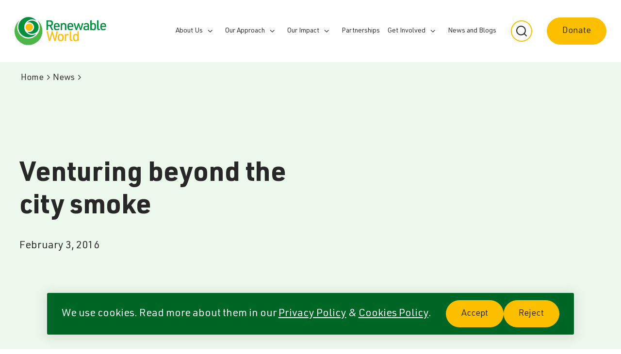

--- FILE ---
content_type: text/html; charset=UTF-8
request_url: https://renewable-world.org/news/venturing-beyond-the-city-smoke/
body_size: 9791
content:
<!DOCTYPE html>
<html lang="en-GB" class="no-js">
<head>
    <meta charset="UTF-8">
<meta name="viewport" content="width=device-width, initial-scale=1, viewport-fit=cover">
<meta name="theme-color" content="#1e4545">
<script>(function(html){html.className = html.className.replace(/\bno-js\b/,'js')})(document.documentElement);</script>
<meta name='robots' content='index, follow, max-image-preview:large, max-snippet:-1, max-video-preview:-1' />
	<style>img:is([sizes="auto" i], [sizes^="auto," i]) { contain-intrinsic-size: 3000px 1500px }</style>
	
	<!-- This site is optimized with the Yoast SEO plugin v25.4 - https://yoast.com/wordpress/plugins/seo/ -->
	<title>Venturing beyond the city smoke - Renewable World</title>
	<meta name="description" content="This article is about venturing beyond city smoke." />
	<link rel="canonical" href="https://renewable-world.org/news/venturing-beyond-the-city-smoke/" />
	<meta property="og:locale" content="en_GB" />
	<meta property="og:type" content="article" />
	<meta property="og:title" content="Venturing beyond the city smoke - Renewable World" />
	<meta property="og:description" content="This article is about venturing beyond city smoke." />
	<meta property="og:url" content="https://renewable-world.org/news/venturing-beyond-the-city-smoke/" />
	<meta property="og:site_name" content="Renewable World" />
	<meta property="article:modified_time" content="2023-04-19T14:52:51+00:00" />
	<meta name="twitter:card" content="summary_large_image" />
	<meta name="twitter:label1" content="Estimated reading time" />
	<meta name="twitter:data1" content="5 minutes" />
	<script type="application/ld+json" class="yoast-schema-graph">{"@context":"https://schema.org","@graph":[{"@type":"WebPage","@id":"https://renewable-world.org/news/venturing-beyond-the-city-smoke/","url":"https://renewable-world.org/news/venturing-beyond-the-city-smoke/","name":"Venturing beyond the city smoke - Renewable World","isPartOf":{"@id":"https://renewable-world.org/#website"},"primaryImageOfPage":{"@id":"https://renewable-world.org/news/venturing-beyond-the-city-smoke/#primaryimage"},"image":{"@id":"https://renewable-world.org/news/venturing-beyond-the-city-smoke/#primaryimage"},"thumbnailUrl":"","datePublished":"2016-02-03T16:25:17+00:00","dateModified":"2023-04-19T14:52:51+00:00","description":"This article is about venturing beyond city smoke.","breadcrumb":{"@id":"https://renewable-world.org/news/venturing-beyond-the-city-smoke/#breadcrumb"},"inLanguage":"en-GB","potentialAction":[{"@type":"ReadAction","target":["https://renewable-world.org/news/venturing-beyond-the-city-smoke/"]}]},{"@type":"ImageObject","inLanguage":"en-GB","@id":"https://renewable-world.org/news/venturing-beyond-the-city-smoke/#primaryimage","url":"","contentUrl":""},{"@type":"BreadcrumbList","@id":"https://renewable-world.org/news/venturing-beyond-the-city-smoke/#breadcrumb","itemListElement":[{"@type":"ListItem","position":1,"name":"Home","item":"https://renewable-world.org/"},{"@type":"ListItem","position":2,"name":"News","item":"https://renewable-world.org/news/"},{"@type":"ListItem","position":3,"name":"Venturing beyond the city smoke"}]},{"@type":"WebSite","@id":"https://renewable-world.org/#website","url":"https://renewable-world.org/","name":"Renewable World","description":"Transforming Lives Through Clean Energy","potentialAction":[{"@type":"SearchAction","target":{"@type":"EntryPoint","urlTemplate":"https://renewable-world.org/?s={search_term_string}"},"query-input":{"@type":"PropertyValueSpecification","valueRequired":true,"valueName":"search_term_string"}}],"inLanguage":"en-GB"},{"@type":"Person","@id":"https://renewable-world.org/#/schema/person/72228ed464cbb0b7c9d7b83f5874e514","name":"Renewable World","image":{"@type":"ImageObject","inLanguage":"en-GB","@id":"https://renewable-world.org/#/schema/person/image/","url":"https://secure.gravatar.com/avatar/452bd5f8d6c85b866ae47635278a537b4d42d0fe3971432aa0c5f67e7a6e7ce5?s=96&d=mm&r=g","contentUrl":"https://secure.gravatar.com/avatar/452bd5f8d6c85b866ae47635278a537b4d42d0fe3971432aa0c5f67e7a6e7ce5?s=96&d=mm&r=g","caption":"Renewable World"},"url":"https://renewable-world.org/author/helen.russell/"}]}</script>
	<!-- / Yoast SEO plugin. -->


<link rel='stylesheet' id='wp-block-library-css' href='https://renewable-world.org/wp-includes/css/dist/block-library/style.min.css' media='all' />
<style id='safe-svg-svg-icon-style-inline-css'>
.safe-svg-cover{text-align:center}.safe-svg-cover .safe-svg-inside{display:inline-block;max-width:100%}.safe-svg-cover svg{height:100%;max-height:100%;max-width:100%;width:100%}

</style>
<link rel='stylesheet' id='granola-styles-css' href='https://renewable-world.org/wp-content/themes/renewable-world/assets/main.1752504991.css' media='all' />
<link rel="https://api.w.org/" href="https://renewable-world.org/wp-json/" /><link rel="alternate" title="JSON" type="application/json" href="https://renewable-world.org/wp-json/wp/v2/news/3334" /><link rel='shortlink' href='https://renewable-world.org/?p=3334' />
<link rel="alternate" title="oEmbed (JSON)" type="application/json+oembed" href="https://renewable-world.org/wp-json/oembed/1.0/embed?url=https%3A%2F%2Frenewable-world.org%2Fnews%2Fventuring-beyond-the-city-smoke%2F" />
<link rel="alternate" title="oEmbed (XML)" type="text/xml+oembed" href="https://renewable-world.org/wp-json/oembed/1.0/embed?url=https%3A%2F%2Frenewable-world.org%2Fnews%2Fventuring-beyond-the-city-smoke%2F&#038;format=xml" />

    <!-- Google Tag Manager -->
    <script>(function(w,d,s,l,i){w[l]=w[l]||[];w[l].push({'gtm.start':
    new Date().getTime(),event:'gtm.js'});var f=d.getElementsByTagName(s)[0],
    j=d.createElement(s),dl=l!='dataLayer'?'&l='+l:'';j.async=true;j.src=
    'https://www.googletagmanager.com/gtm.js?id='+i+dl;f.parentNode.insertBefore(j,f);
    })(window,document,'script','dataLayer','GTM-MNHHHDD');</script>
    <!-- End Google Tag Manager -->
                <script type="text/javascript" id="spai_js" data-cfasync="false" data-spai-excluded="true">
                document.documentElement.className += " spai_has_js";
                (function(w, d){
                    var b = d.getElementsByTagName('head')[0];
                    var s = d.createElement("script");
                    var v = ("IntersectionObserver" in w) ? "" : "-compat";
                    s.async = true; // This includes the script as async.
                    s.src = "https://cdn.shortpixel.ai/assets/js/bundles/spai-lib-bg" + v
                        + ".1.1.min.js?v=3.10.4";
                    w.spaiDomain = "cdn.shortpixel.ai";
                    w.spaiData = {
                        version: "3.10.4",
                        key: "spai",
                        quality: "glossy",
                        convert: "auto",
                        lqip: true,
                                                rootMargin: "500px",
                        crop: true,
                        sizeBreakpoints: {"on":true,"base":50,"rate":10},
                        backgroundsMaxWidth: 1920,
                        resizeStyleBackgrounds: false,
                        nativeLazyLoad: false,
                        safeLazyBackgrounds: false,
                        asyncInitialParsing: true,
                        debug: false,
                        doSelectors: [],
                        exclusions: {"selectors":{"a.envira-gallery-link":{"lazy":0,"cdn":0,"resize":0,"lqip":0,"crop":-1}},"urls":{"regex:\/\\\/\\\/([^\\\/]*\\.|)gravatar.com\\\/\/":{"lazy":0,"cdn":0,"resize":0,"lqip":0,"crop":-1}}},
                        sizeFromImageSuffix: true,
                        ajax_url: "https://renewable-world.org/wp-admin/admin-ajax.php",
                    };
                    b.appendChild(s);
                }(window, document));
            </script>
            <link rel="icon" href="https://cdn.shortpixel.ai/spai/q_glossy+ret_img+to_auto/renewable-world.org/wp-content/uploads/2023/08/cropped-RW-Secondary-Logo_RGB-1-32x32.png" data-spai-egr="1" sizes="32x32" />
<link rel="icon" href="https://cdn.shortpixel.ai/spai/q_glossy+ret_img+to_auto/renewable-world.org/wp-content/uploads/2023/08/cropped-RW-Secondary-Logo_RGB-1-192x192.png" data-spai-egr="1" sizes="192x192" />
<link rel="apple-touch-icon" href="https://cdn.shortpixel.ai/spai/q_glossy+ret_img+to_auto/renewable-world.org/wp-content/uploads/2023/08/cropped-RW-Secondary-Logo_RGB-1-180x180.png" data-spai-egr="1" />
<meta name="msapplication-TileImage" content="https://renewable-world.org/wp-content/uploads/2023/08/cropped-RW-Secondary-Logo_RGB-1-270x270.png" />
<link href="https://cdn.shortpixel.ai" rel="preconnect" crossorigin></head>

<body class="wp-singular news-template-default single single-news postid-3334 wp-embed-responsive wp-theme-renewable-world">
    
    <!-- Google Tag Manager (noscript) -->
    <noscript><iframe src="https://www.googletagmanager.com/ns.html?id=GTM-MNHHHDD"
        height="0" width="0" style="display:none;visibility:hidden"></iframe></noscript>
    <!-- End Google Tag Manager (noscript) -->
    
        <div id="site-cookie-notice" aria-hidden="true" class="cookie-notice">
        <div class="cookie-notice__banner has-darkgreen-background-color">
            <div class="cookie-notice__message">
                <p>We use cookies. Read more about them in our <a href="https://renewable-world.org/publications/privacy-policy/">Privacy Policy</a> &amp; <a href="https://renewable-world.org/publications/renewable-world-cookies-policy/">Cookies Policy</a>.</p>
            </div>

            <div class="cookie-notice__actions">
                <ul class="cookie-notice__actions-list flex-list">
                    <li class="cookie-notice__action">
                        <button type="button" class="g-button cookie-notice__accept js-cookie-notice-accept">
                            Accept                            <span class="screen-reader-text">
                                site cookies                            </span>
                        </button>
                    </li>

                    <li class="cookie-notice__action">
                        <button type="button" class="g-button cookie-notice__reject js-cookie-notice-reject">
                            Reject                            <span class="screen-reader-text">
                                site cookies                            </span>
                        </button>
                    </li>
                </ul>
            </div>
        </div>
    </div>
        <a  href="#main" class="skip-link screen-reader-text">Skip to content</a>
    <header class="site-header">
    <div class="site-header__inner">
        <div class="site-header__top">
                <a  href="https://renewable-world.org/" class="site-header__logo"><img data-spai-eager="true" src="https://cdn.shortpixel.ai/spai/ret_img/renewable-world.org/wp-content/themes/renewable-world/assets/images/logo.svg" data-spai-egr="1" alt="Renewable World"  width="261.8" height="80"></a>

            <button
                class="site-header__search-toggler site-header__search-toggler--mobile g-button"
                aria-expanded="false"
                aria-controls="site-header-search-form">
                <span class="screen-reader-text">Expand the search field</span>
            </button>

            <button type="button" aria-label="Main menu button" aria-controls="main-menu" aria-expanded="false" class="burger site-header__burger js-site-header-toggle">
        <span class="burger__line burger__line--1"></span>
    <span class="burger__line burger__line--2"></span>
    <span class="burger__line burger__line--3"></span>
</button>
        </div>

        <div class="site-header__bottom">
                            <nav class="site-header__navigation">
                    <ul id="main-menu" class="site-header__main-menu  site-header__navigation__menu"><li id="menu-item-15161" class="menu-item menu-item-type-post_type menu-item-object-page menu-item-has-children menu-item--dropdown menu-item--depth-0 menu-item-15161"><span class="menu-item__wrap"><a href="https://renewable-world.org/about-us/">About Us</a><button type='button' class='sub-menu-toggler' aria-expanded='false'aria-controls='sub-menu-15161' id='sub-menu-15161-toggler'><span class='screen-reader-text'>Expand or collapse a sub menu</span></button></span><div class='sub-menu sub-menu--depth-0' id='sub-menu-15161' hidden='hidden'><ul class='sub-menu__items'>
	<li id="menu-item-16762" class="menu-item menu-item-type-post_type menu-item-object-page menu-item--dropdown menu-item--depth-1 menu-item-16762"><span class="menu-item__wrap"><a href="https://renewable-world.org/about-us/who-we-are/">Who We Are</a></span></li>
	<li id="menu-item-16917" class="menu-item menu-item-type-post_type menu-item-object-page menu-item--dropdown menu-item--depth-1 menu-item-16917"><span class="menu-item__wrap"><a href="https://renewable-world.org/about-us/where-we-work/">Where We Work</a></span></li>
	<li id="menu-item-16764" class="menu-item menu-item-type-post_type menu-item-object-page menu-item--dropdown menu-item--depth-1 menu-item-16764"><span class="menu-item__wrap"><a href="https://renewable-world.org/about-us/our-people/">Our People</a></span></li>
	<li id="menu-item-16763" class="menu-item menu-item-type-post_type menu-item-object-page menu-item--dropdown menu-item--depth-1 menu-item-16763"><span class="menu-item__wrap"><a href="https://renewable-world.org/about-us/careers/">Careers</a></span></li>
	<li id="menu-item-16761" class="menu-item menu-item-type-post_type menu-item-object-page menu-item--dropdown menu-item--depth-1 menu-item-16761"><span class="menu-item__wrap"><a href="https://renewable-world.org/contact-us/">Contact Us</a></span></li>
	<li id="menu-item-17399" class="menu-item menu-item-type-post_type menu-item-object-page menu-item--dropdown menu-item--depth-1 menu-item-17399"><span class="menu-item__wrap"><a href="https://renewable-world.org/about-us/organisational-policies/">Organisational Policies</a></span></li>
</ul></div>
</li>
<li id="menu-item-17685" class="menu-item menu-item-type-post_type menu-item-object-page menu-item-has-children menu-item--dropdown menu-item--depth-0 menu-item-17685"><span class="menu-item__wrap"><a href="https://renewable-world.org/our-approach/">Our Approach</a><button type='button' class='sub-menu-toggler' aria-expanded='false'aria-controls='sub-menu-17685' id='sub-menu-17685-toggler'><span class='screen-reader-text'>Expand or collapse a sub menu</span></button></span><div class='sub-menu sub-menu--depth-0' id='sub-menu-17685' hidden='hidden'><ul class='sub-menu__items'>
	<li id="menu-item-16766" class="menu-item menu-item-type-post_type menu-item-object-page menu-item--dropdown menu-item--depth-1 menu-item-16766"><span class="menu-item__wrap"><a href="https://renewable-world.org/our-approach/what-we-do/">What We Do</a></span></li>
	<li id="menu-item-16765" class="menu-item menu-item-type-post_type menu-item-object-page menu-item--dropdown menu-item--depth-1 menu-item-16765"><span class="menu-item__wrap"><a href="https://renewable-world.org/our-approach/community-centred-model/">How We Do It</a></span></li>
</ul></div>
</li>
<li id="menu-item-15163" class="menu-item menu-item-type-post_type menu-item-object-page menu-item-has-children menu-item--dropdown menu-item--depth-0 menu-item-15163"><span class="menu-item__wrap"><a href="https://renewable-world.org/our-impact/">Our Impact</a><button type='button' class='sub-menu-toggler' aria-expanded='false'aria-controls='sub-menu-15163' id='sub-menu-15163-toggler'><span class='screen-reader-text'>Expand or collapse a sub menu</span></button></span><div class='sub-menu sub-menu--depth-0' id='sub-menu-15163' hidden='hidden'><ul class='sub-menu__items'>
	<li id="menu-item-16767" class="menu-item menu-item-type-post_type menu-item-object-page menu-item--dropdown menu-item--depth-1 menu-item-16767"><span class="menu-item__wrap"><a href="https://renewable-world.org/our-impact/project-showcases/">Our Projects</a></span></li>
	<li id="menu-item-16768" class="menu-item menu-item-type-post_type menu-item-object-page menu-item--dropdown menu-item--depth-1 menu-item-16768"><span class="menu-item__wrap"><a href="https://renewable-world.org/stories-of-change/">Stories of Change</a></span></li>
</ul></div>
</li>
<li id="menu-item-15167" class="menu-item menu-item-type-post_type menu-item-object-page menu-item--dropdown menu-item--depth-0 menu-item-15167"><span class="menu-item__wrap"><a href="https://renewable-world.org/partnerships/">Partnerships</a></span></li>
<li id="menu-item-16478" class="menu-item menu-item-type-post_type menu-item-object-page menu-item-has-children menu-item--dropdown menu-item--depth-0 menu-item-16478"><span class="menu-item__wrap"><a href="https://renewable-world.org/get-involved/">Get Involved</a><button type='button' class='sub-menu-toggler' aria-expanded='false'aria-controls='sub-menu-16478' id='sub-menu-16478-toggler'><span class='screen-reader-text'>Expand or collapse a sub menu</span></button></span><div class='sub-menu sub-menu--depth-0' id='sub-menu-16478' hidden='hidden'><ul class='sub-menu__items'>
	<li id="menu-item-16772" class="menu-item menu-item-type-post_type menu-item-object-page menu-item--dropdown menu-item--depth-1 menu-item-16772"><span class="menu-item__wrap"><a href="https://renewable-world.org/get-involved/fundraise/">Fundraise</a></span></li>
	<li id="menu-item-16774" class="menu-item menu-item-type-post_type menu-item-object-page menu-item--dropdown menu-item--depth-1 menu-item-16774"><span class="menu-item__wrap"><a href="https://renewable-world.org/get-involved/challenge-events/">Challenge Events</a></span></li>
	<li id="menu-item-16771" class="menu-item menu-item-type-post_type menu-item-object-page menu-item--dropdown menu-item--depth-1 menu-item-16771"><span class="menu-item__wrap"><a href="https://renewable-world.org/get-involved/gifts-in-wills/">Gifts In Wills</a></span></li>
	<li id="menu-item-16773" class="menu-item menu-item-type-post_type menu-item-object-page menu-item--dropdown menu-item--depth-1 menu-item-16773"><span class="menu-item__wrap"><a href="https://renewable-world.org/get-involved/donate/">Donate</a></span></li>
</ul></div>
</li>
<li id="menu-item-16479" class="menu-item menu-item-type-post_type menu-item-object-page menu-item--dropdown menu-item--depth-0 menu-item-16479"><span class="menu-item__wrap"><a href="https://renewable-world.org/news/">News and Blogs</a></span></li>
</ul>                </nav>
            
            <button
                class="site-header__search-toggler site-header__search-toggler--desktop g-button g-button--square"
                aria-expanded="false"
                aria-controls="site-header-search-form">
                <span class="screen-reader-text">Expand the search field</span>
            </button>

                            <div class="site-header__widgets">
                        <a  href="https://renewable-world.org/donate/" class="g-button site-header__call-to-action-1">Donate</a>
                </div>
                    </div>

        <form autocomplete="off" method="get" placeholder="Search..." action="https://renewable-world.org/" role="search" hidden="hidden" id="site-header-search-form" class="header-search has-background has-darkgreen-background-color">
    <label class="header-search__inner" for="header-search-1">
        <input
            id="header-search-1"
            class="header-search__input"
            type="search"
            name="s"
            aria-label="Search"
            placeholder="Search..."
            required
        >

        <button class="header-search__submit g-button" type="submit">
            <span class="screen-reader-text">
                Submit            </span>
            <span class="header-search__submit__text">
                Search            </span>
        </button>
    </label>
</form>
    </div>
</header>
<main id="main" class="site-main">
    <article class="site-main__inner">
                    <header class="site-main__header">
                    <div class="page-header alignfull has-inset-image has-palegreen-background-color has-background page-header--type--article has-breadcrumbs">
        
                        <nav class="breadcrumbs">
        <div class="breadcrumbs__inner">
            <span class="breadcrumbs__yoast-wrapper"><span><a href="https://renewable-world.org/">Home</a></span> <span class="breadcrumbs__yoast-separator"></span> <span><a href="https://renewable-world.org/news/">News</a></span> <span class="breadcrumbs__yoast-separator"></span> <span class="breadcrumb_last" aria-current="page">Venturing beyond the city smoke</span></span>        </div>
    </nav>
        
        <div class="page-header__inner">
            <div class="page-header__content">
                                        <h1 class="page-header__heading is-style-typestyle-h1">Venturing beyond the city smoke</h1>
                
                
                                    <div class="page-header__meta is-style-typestyle-body-large">
                        February 3, 2016                    </div>
                
                
                            </div>

                    </div>

            </div>
            </header>
        
                    <div class="site-main__content blocks">
                <p>				Author: Matt Kinsella</p>
<p>Our volunteer, Matt Kinsella, has spent the last few weekends travelling out of Kathmandu to explore some of Nepal&#8217;s stunning countryside.</p>
<h3>Chitwan National Park</h3>
<p><a href="http://www.chitwannationalpark.gov.np/">Chitwan National Park</a> sits in the low-lying Terai region of Nepal, close to the Indian border.   It is thought to be home to more than 120 Bengal Tigers, around 45 wild elephants, sloth bears, leopards and over 500 different bird species.  Its ecosystem is under pressure from population growth in the Terai, the demands of tourism, and pollution from industry upstream, which already threatens both the endangered <a href="http://wwf.panda.org/what_we_do/endangered_species/cetaceans/about/river_dolphins/ganges_river_dolphin/">Gangetic Dolphin</a> and the <a href="http://www.wwfindia.org/indian_gharial.cfm">Gharial Crocodile</a> (which survives mainly because of a breeding programme).</p>
<p>However, there have been notable successes in conservation and management. The park was set aside as a rhino sanctuary in 1963, when the <a href="http://wwf.panda.org/what_we_do/endangered_species/rhinoceros/asian_rhinos/indian_rhinoceros/">Asian one-horned rhino</a> was facing extinction.  Since then, poaching of rhino horns has been eliminated in the park due to a permanent presence by Nepal’s military, and numbers have steadily increased to around 500 – though beyond the Park’s boundaries, the rhino remains vulnerable to wider threats of <a href="http://www.worldwildlife.org/threats/illegal-wildlife-trade">poaching </a>and <a href="http://wwf.panda.org/about_our_earth/species/problems/habitat_loss_degradation/">habitat loss</a>.</p>
<p>Meanwhile, agencies and NGOs such as the <a href="http://www.ntnc.org.np/home">National Trust for Nature Conservation</a> have tried to help manage the potential conflict between development in the communities neighbouring the park, the pressures of tourism, and the need for environmental management and conservation.  They work to encourage sustainable tourism, provide community infrastructure to nearby villages, promote alternative energy, help to train local guides (who in my experience were superb) and deliver conservation education programmes.  <a href="http://www.wwfnepal.org/">WWF Nepal</a> also work in the region to help conserve biodiversity, ensure sustainable use of natural resources, reduce pollution and secure sustainable livelihoods for local people.</p>

<h3><strong>The line between lands tame and feral</strong></h3>
<p><a href="https://en.wikipedia.org/wiki/Shivapuri_Nagarjun_National_Park">Shivapuri Nagarjun National Park</a> stands on the northern edge of the Kathmandu valley, covering 159 km2 of hills and mostly broad-leafed forest, dotted with clusters of pine. Though close to Kathmandu itself, the park is home to surprising biodiversity: leopards, wild cats, civets, Himalayan black bears, pangolin, mongoose, deer, boar, snakes and numerous bird species. For the casual visitor however, the fauna are usually well hidden amongst the trees. The park was established in 2002, in part to protect the water catchment for Kathmandu itself, with the area providing water to <a href="http://www.nepjol.info/index.php/INIT/article/viewFile/2525/2252?origin=publication_detail">agricultural users, hydropower schemes and urban consumers downstream</a>.</p>
<p>Various trails wind through the park, and ascending one of the many stone staircases to the ridge line (at around 2,200m) affords views through the trees of the high Himalayas to the north. Meanwhile, turning south opens up a panoramic vista of Kathmandu itself – about fifteen kilometres away and some 800m below – and my home for the last two and half months. Up here, the sounds of the city drift and rise, as though from another world – distant traffic, horns honking, a lorry labouring uphill, faint strains of music, even the occasional human voice carried up by the breeze. The smog and air pollution that shrouds the city is also evident – a thick layer of haze, contained on all sides by the hills that enclose the valley like a bowl. It is this smog which meant <a href="http://www.theguardian.com/cities/2014/mar/21/air-pollution-kathmandu-nepal-liveable-smog-paris">Nepal was ranked 177 out of 178 countries for air quality in a 2014 study, while causing numerous health problems for urban residents</a>. Though Nepal’s image as a place of crisp mountain air and snow-capped Himalayan peaks remains true in the rural and remote areas, in the capital it is a different story.</p>
<p>Kathmandu is expanding fast – already home to more than 2.5 million people, and increasing at around 4% per year, it is one of South Asia’s fastest growing cities. <a href="http://www.worldbank.org/en/news/feature/2013/04/01/managing-nepals-urban-transition">Development has struggled to keep pace with this rapid expansion</a>, leading to urban sprawl, substandard construction and loss of open spaces. The city has become less livable than it once was and the poor quality of some of the building stock has increased the vulnerability of residents to natural disasters. As I look down from the ridgeline, it is staggering to think that the <a href="http://www.theguardian.com/world/2015/apr/28/nepal-earthquake-moves-kathmandu-but-everest-height-unchanged-experts">April 2015 quake moved the ground beneath the entire city</a>, together with its millions of residents, several metres southwards in under a minute. With <a href="http://www.theguardian.com/world/2016/jan/12/strain-on-nepal-faultline-risks-another-earthquake-in-kathmandu-study-finds">experts warning that another major earthquake is likely in the future</a>, and urban expansion continuing apace, the need to address the city’s infrastructure, governance and urban planning issues is pressing. But the scale of the challenge – and the power that still resides in the faultline below – are enormous.</p>
<p>Likewise, from this vantage point, the urgency of protecting places like Shivapuri is apparent – a clear straight horizontal line running across the hillside shows where the park’s boundary lies. Above the line is thick green forest, and home to numerous species; below it, the trees have almost all been cleared to make way for human cultivation and buildings. That line – the line between lands tame and feral – highlights the pressures faced by the earth’s trees and wild places. Without deliberate efforts to conserve nature and ‘<a href="http://www.monbiot.com/2013/05/27/a-manifesto-for-rewilding-the-world/">rewild</a>‘ our world, such places will soon give way to human activity. It is heartening to see that Nepal takes the protection of its National Parks seriously – I pass a military post with several well-armed soldiers at the entrance, exactly as I did when I visited Chitwan a week or so previously. Their remit is largely to protect this beautiful area, to deter human interference, and to ensure Shivapuri stays wild. To my mind, it is one of the better ways a nation might deploy its soldiers.</p>

            </div>
        
            </article>
</main>

        <footer class="site-footer has-background has-palegreen-background-color">
    <div class="site-footer__inner">
        <div class="site-footer__top alignwide">
            <div class="site-footer__logo">
                    <a  href="https://renewable-world.org/"><img src="https://cdn.shortpixel.ai/spai/ret_img/renewable-world.org/wp-content/themes/renewable-world/assets/images/logo.svg" data-spai-egr="1" alt="Renewable World" width="261.8" height="80"></a>
            </div>

            <div class="site-footer__menu site-footer__menu-1">
                                    <h2 class="site-footer__menu-heading">Policies &amp; Documents</h2>
                    <div class="menu-policies-documents-container"><ul id="menu-policies-documents" class="site-footer__menu__inner"><li id="menu-item-17160" class="menu-item menu-item-type-post_type menu-item-object-page menu-item-17160"><a href="https://renewable-world.org/our-sustainability-impact/">Our Sustainable Impact</a></li>
<li id="menu-item-17161" class="menu-item menu-item-type-custom menu-item-object-custom menu-item-17161"><a href="https://renewable-world.org/publications/privacy-policy/">Privacy Policy</a></li>
<li id="menu-item-17162" class="menu-item menu-item-type-custom menu-item-object-custom menu-item-17162"><a href="https://renewable-world.org/publications/renewable-world-cookies-policy/">Cookies Policy</a></li>
<li id="menu-item-16782" class="menu-item menu-item-type-post_type menu-item-object-page menu-item-16782"><a href="https://renewable-world.org/about-us/organisational-policies/">Organisational Policies</a></li>
<li id="menu-item-17468" class="menu-item menu-item-type-post_type menu-item-object-page menu-item-17468"><a href="https://renewable-world.org/about-us/who-we-are/reports/">Reports</a></li>
</ul></div>                            </div>

            <div class="site-footer__menu site-footer__menu-2">
                            </div>

            <div class="site-footer__right">
                <div class="social-icons">
    <ul class="social-icons__icons">
                                <li class="social-icons__icon social-icons__icon--facebook">
                <a target="_blank" rel="noopener noreferrer" href="https://www.facebook.com/RenewableWorld/">
                                            <span class="screen-reader-text">
                            Visit our Facebook page                        </span>
                    
                    <svg xmlns="http://www.w3.org/2000/svg" viewBox="0 0 25 25" role="img" aria-hidden="true" width="25" height="25"><path d="M13.6 21.2v-9.1h2.5l.4-3.1h-2.8V7.4c0-.8.1-1.3 1.3-1.3h1.6V3H14c-3 0-4.1 1.5-4.1 4.1V9H8v3.1h1.9v9.1h3.7z"/></svg>                </a>
            </li>
                                <li class="social-icons__icon social-icons__icon--twitter">
                <a target="_blank" rel="noopener noreferrer" href="https://twitter.com/i/flow/login?redirect_after_login=%2FRenewableWorld">
                                            <span class="screen-reader-text">
                            Visit our Twitter page                        </span>
                    
                    <svg xmlns="http://www.w3.org/2000/svg" viewBox="0 0 25 25" role="img" aria-hidden="true" width="25" height="25"><path d="M12.2 8.4v.8l-.8-.1a13 13 0 0 1-7.2-3.6l-1-1-.3.7a4.5 4.5 0 0 0 1 4.6c.6.6.5.7-.6.4l-.7-.2c-.1.1.3 1.5.6 2.1a5 5 0 0 0 2.1 2l.7.3h-.9c-.9 0-.9 0-.8.3.3 1 1.5 2.1 2.9 2.5l.9.3-.8.5a8.4 8.4 0 0 1-4.1 1.1l-1.3.1c0 .2 1.9 1 2.9 1.4 3.3 1 7.1.6 10-1.1a13 13 0 0 0 6.1-10.6c0-.7 0-.8.9-1.6l1.1-1.2c.2-.3.1-.3-.6 0-1.3.5-1.5.4-.8-.3.5-.5 1-1.4 1-1.6l-.5.2a5 5 0 0 1-1.3.5l-.8.3-.7-.5-1.3-.7a5 5 0 0 0-2.7.1 4.3 4.3 0 0 0-3 4.3z"/></svg>                </a>
            </li>
                                <li class="social-icons__icon social-icons__icon--instagram">
                <a target="_blank" rel="noopener noreferrer" href="https://www.instagram.com/renewable_world/">
                                            <span class="screen-reader-text">
                            Visit our Instagram page                        </span>
                    
                    <svg xmlns="http://www.w3.org/2000/svg" viewBox="0 0 25 25" role="img" aria-hidden="true" width="25" height="25"><path d="M12.5 2.5c-2.7 0-3.1 0-4.1.1-1.1 0-1.8.2-2.5.4-.6.3-1.2.6-1.7 1.2-.6.5-.9 1.1-1.2 1.7-.2.7-.4 1.4-.5 2.5 0 1.1-.1 1.4-.1 4.1s0 3.1.1 4.1c0 1.1.2 1.8.5 2.4.3.7.6 1.2 1.2 1.8.6.6 1.1.9 1.8 1.2.6.2 1.4.4 2.4.5 1.1 0 1.4.1 4.1.1 2.7 0 3.1 0 4.1-.1 1.1 0 1.8-.2 2.4-.5.7-.3 1.2-.6 1.8-1.2.6-.6.9-1.1 1.2-1.8.2-.6.4-1.4.5-2.4 0-1.1.1-1.4.1-4.1s0-3.1-.1-4.1c-.1-1.1-.2-1.8-.5-2.4-.3-.7-.6-1.2-1.2-1.8-.6-.6-1.1-.9-1.8-1.2-.6-.2-1.4-.4-2.4-.5h-4.1zm-.9 1.8h.9c2.7 0 3 0 4 .1 1 0 1.5.2 1.9.3.5.2.8.4 1.2.7.4.3.6.7.7 1.1.1.4.3.9.3 1.9 0 1.1.1 1.4.1 4s0 3-.1 4c0 1-.2 1.5-.3 1.9-.2.5-.4.8-.7 1.1-.4.4-.7.6-1.2.7-.4.1-.9.3-1.9.3-1.1 0-1.4.1-4 .1-2.7 0-3 0-4-.1-1 0-1.5-.2-1.9-.3-.5-.2-.8-.4-1.2-.7s-.6-.7-.7-1.1c-.1-.4-.3-.9-.3-1.9 0-1.1-.1-1.4-.1-4s0-3 .1-4c0-1 .2-1.5.3-1.9.2-.5.4-.8.7-1.2s.7-.6 1.2-.7c.4-.1.9-.3 1.9-.3h3.1zM17.8 6c-.7 0-1.2.5-1.2 1.2s.5 1.2 1.2 1.2S19 7.9 19 7.2 18.5 6 17.8 6zm-5.3 1.4c-2.8 0-5.1 2.3-5.1 5.1s2.3 5.1 5.1 5.1 5.1-2.3 5.1-5.1-2.3-5.1-5.1-5.1zm0 1.8c1.8 0 3.3 1.5 3.3 3.3 0 1.8-1.5 3.3-3.3 3.3-1.8 0-3.3-1.5-3.3-3.3 0-1.8 1.5-3.3 3.3-3.3z"/></svg>                </a>
            </li>
                                <li class="social-icons__icon social-icons__icon--linkedin">
                <a target="_blank" rel="noopener noreferrer" href="https://www.linkedin.com/authwall?trk=bf&#038;trkInfo=AQHOPjV6-gIJDwAAAYqPLbE4f-OjJYJwcXc9UCUNmFXmpeKvmQTbO3NDYFFCIiEQNNUTO_JJAx87MLrlzzFzjznvUPrqYX_wkuA1CrztuGIU9y2o_RPZo4vTTbKRiABfJtXP5NQ=&#038;original_referer=&#038;sessionRedirect=https%3A%2F%2Fwww.linkedin.com%2Fcompany%2Frenewable-world%2F">
                                            <span class="screen-reader-text">
                            Visit our LinkedIn page                        </span>
                    
                    <svg xmlns="http://www.w3.org/2000/svg" viewBox="0 0 25 25" role="img" aria-hidden="true" width="25" height="25"><path d="M7.3 8.9v12.3H3.2V8.9h4.1zm.3-3.8c0 1.2-.9 2.1-2.3 2.1S3 6.3 3 5.1C3 3.9 3.9 3 5.3 3s2.3.9 2.3 2.1zm14.5 9v7H18v-6.6c0-1.6-.6-2.8-2.1-2.8-1.1 0-1.8.8-2.1 1.5-.1.3-.1.6-.1 1v6.9H9.6s.1-11.1 0-12.3h4.1v1.7c.5-.8 1.5-2 3.7-2 2.7.1 4.7 1.9 4.7 5.6z"/></svg>                </a>
            </li>
                                <li class="social-icons__icon social-icons__icon--youtube">
                <a target="_blank" rel="noopener noreferrer" href="https://www.youtube.com/channel/UCyvOAEPwUirOnlncFXsbSMg">
                                            <span class="screen-reader-text">
                            Visit our Youtube page                        </span>
                    
                    <svg xmlns="http://www.w3.org/2000/svg" viewBox="0 0 30 25" role="img" aria-hidden="true" width="30" height="25"><path d="M15.1 4c1.6 0 7.1.1 8.6.5 1 .3 1.8 1.1 2.1 2.1.2.6.3 1.5.3 2.3v.5l.1 2.9v.2l-.1 2.9v.5l-.3 2.3c-.3 1-1.1 1.8-2.1 2.1-.7.2-2.1.3-3.6.4h-.5l-4.8.1h-.3l-4.8-.1h-.5c-1.5-.1-2.9-.2-3.6-.4-1-.3-1.8-1.1-2.1-2.1a8 8 0 0 1-.3-2.3v-.5C3 14 3 12.8 3 12.5v-.2l.1-2.9v-.5l.3-2.3c.3-1 1.1-1.8 2.1-2.1 1.5-.4 7-.5 8.6-.5h1zm-2.6 5.1v7.3l5.8-3.6-5.8-3.7z"/></svg>                </a>
            </li>
            </ul>
</div>


                <div class="site-footer__carbon-badge">
                    <div id="wcb" class="carbonbadge"></div>
                    <script src="https://unpkg.com/website-carbon-badges@1.1.3/b.min.js" defer></script>
                </div>


                            </div>
        </div>

        <div class="site-footer__bottom">
            <div class="site-footer__bottom__inner alignwide">
                                    <div class="site-footer__bottom-text">
                        <p><a href="https://renewable-world.org/contact-us/">Contact Us</a></p>
<p>01273 076050|<a href="mailto:getintouch@renewable-world.org">getintouch@renewable-world.org</a></p>
<p>Renewable World, 1st &amp; 2nd Floor Offices, 161 Edward Street, Brighton BN2 0JB<br />
Registered charity number 1119467 | Renewable World © 2026 | Website by <a href="https://wholegraindigital.com">Wholegrain Digital</a></p>
                    </div>
                            </div>
        </div>
    </div>
</footer>
        <script type="speculationrules">
{"prefetch":[{"source":"document","where":{"and":[{"href_matches":"\/*"},{"not":{"href_matches":["\/wp-*.php","\/wp-admin\/*","\/wp-content\/uploads\/*","\/wp-content\/*","\/wp-content\/plugins\/*","\/wp-content\/themes\/renewable-world\/*","\/*\\?(.+)"]}},{"not":{"selector_matches":"a[rel~=\"nofollow\"]"}},{"not":{"selector_matches":".no-prefetch, .no-prefetch a"}}]},"eagerness":"conservative"}]}
</script>
<script id="granola-scripts-js-extra">
var params = [];
</script>
<script src="https://renewable-world.org/wp-content/themes/renewable-world/assets/main.19d3fd7bb173e4356adc.js" id="granola-scripts-js"></script>
    </body>
</html>


--- FILE ---
content_type: text/css; charset=UTF-8
request_url: https://renewable-world.org/wp-content/themes/renewable-world/assets/main.1752504991.css
body_size: 19584
content:
@charset "UTF-8";
/*! normalize.css v8.0.1 | MIT License | github.com/necolas/normalize.css */html{-webkit-text-size-adjust:100%;line-height:1.15}body{margin:0}main{display:block}h1{font-size:2em;margin:.67em 0}hr{box-sizing:initial;height:0;overflow:visible}pre{font-family:monospace,monospace;font-size:1em}a{background-color:initial}abbr[title]{border-bottom:none;text-decoration:underline;-webkit-text-decoration:underline dotted;text-decoration:underline dotted}b,strong{font-weight:bolder}code,kbd,samp{font-family:monospace,monospace;font-size:1em}small{font-size:80%}sub,sup{font-size:75%;line-height:0;position:relative;vertical-align:initial}sub{bottom:-.25em}sup{top:-.5em}img{border-style:none}button,input,optgroup,select,textarea{font-family:inherit;font-size:100%;line-height:1.15;margin:0}button,input{overflow:visible}button,select{text-transform:none}[type=button],[type=reset],[type=submit],button{-webkit-appearance:button}[type=button]::-moz-focus-inner,[type=reset]::-moz-focus-inner,[type=submit]::-moz-focus-inner,button::-moz-focus-inner{border-style:none;padding:0}[type=button]:-moz-focusring,[type=reset]:-moz-focusring,[type=submit]:-moz-focusring,button:-moz-focusring{outline:1px dotted ButtonText}fieldset{padding:.35em .75em .625em}legend{box-sizing:border-box;color:inherit;display:table;max-width:100%;padding:0;white-space:normal}progress{vertical-align:initial}textarea{overflow:auto}[type=checkbox],[type=radio]{box-sizing:border-box;padding:0}[type=number]::-webkit-inner-spin-button,[type=number]::-webkit-outer-spin-button{height:auto}[type=search]{-webkit-appearance:textfield;outline-offset:-2px}[type=search]::-webkit-search-decoration{-webkit-appearance:none}::-webkit-file-upload-button{-webkit-appearance:button;font:inherit}details{display:block}summary{display:list-item}[hidden],template{display:none}:root{--site--scroll-padding-top:var(--site-header--bottom);--border-radius--s:3px;--border-radius--m:20px;--border-radius--l:2.375rem;--border-width--s:3px;--border-width--m:4px;--border--1:var(--border-width--s) solid var(--color--darkgreen);--border--2:1px solid var(--color--black);--focus--color:var(--color--green);--focus--1--offset:5px;--focus--1--width:2px;--selection-color:var(--color--background);--selection-background:var(--color--foreground);--box-shadow--1:0 3px 20px 5px hsla(var(--color--black--hsl),0.1);--box-shadow--1--hover:0 3px 30px 6px hsla(var(--color--black--hsl),0.1);--box-shadow--2:0 2px 7px hsla(var(--color--black--hsl),0.1);--transition--duration:200ms;--transition--ease:cubic-bezier(0.165,0.84,0.44,1);--grid--column-gap:var(--space--responsive--s);--grid--row-gap:var(--grid--column-gap);--grid--columns:1;--grid--auto-fit--min:18.75rem;--hr--color:var(--color--brand-1);--hr--thickness:3px;--blocks--padding-top:var(--space--responsive--xxl);--blocks--padding-bottom:var(--space--responsive--xxl);--block--margin-top:var(--space--layout);--block--margin-bottom:var(--space--layout);--block--padding-y:var(--space--m);--block--padding-x:var(--space--container-padding);--block--max-width:var(--width--responsive--s);--block--header--margin-bottom:var(--space--responsive--l);--block--footer--margin-top:var(--space--base);--width--responsive--container:calc(100% - var(--space--container-padding)*2);--width--xxs:600px;--width--responsive--xxs:min(var(--width--xxs),var(--width--responsive--container));--width--xs:650px;--width--responsive--xs:min(var(--width--xs),var(--width--responsive--container));--width--s:840px;--width--responsive--s:min(var(--width--s),var(--width--responsive--container));--width--m:1200px;--width--responsive--m:min(var(--width--m),var(--width--responsive--container));--width--l:1400px;--width--responsive--l:min(var(--width--l),var(--width--responsive--container));--space--xxxs:0.3125rem;--space--xxs:0.625rem;--space--xs:0.9375rem;--space--s:1.25rem;--space--m:1.875rem;--space--l:3.125rem;--space--xl:4.0625rem;--space--xxl:6.25rem;--space--xxxl:8.125rem;--space--container-padding:1.25rem;--space--base:1.5625rem;--space--layout:var(--space--xl);--space--responsive--xxs:var(--space--xxxs);--space--responsive--xs:var(--space--xxs);--space--responsive--s:var(--space--xs);--space--responsive--m:var(--space--s);--space--responsive--l:var(--space--m);--space--responsive--xl:var(--space--l);--space--responsive--xxl:var(--space--l);--type--font-size--base:18px;--type--font-size--large:calc(1.125rem + var(--fluid-bp)*4);--type--font-size--small:calc(1rem + var(--fluid-bp)*2);--type--font-size--xsmall:0.875rem;--wp--preset--font-size--normal:var(--type--font-size--large);--type--1--font-family:"URWDin","Helvetica Neue",Helvetica,Arial,sans-serif;--type--1--font-weight:400;--type--1--font-weight--bold:700;--type--1--line-height:1.42;--type--2--font-family:var(--type--1--font-family);--type--2--color:inherit;--type--2--font-weight:700;--type--2--line-height:1.2;--heading--max-width:17em;--heading--margin-top:calc(var(--type--2--line-height)*1em);--heading--margin-bottom:var(--space--base);--text-underline-offset:0.15em;--fluid-min-width:320;--fluid-max-width:1200;--fluid-screen:100vw;--fluid-bp:calc((var(--fluid-screen) - var(--fluid-min-width)/16*1rem)/(var(--fluid-max-width) - var(--fluid-min-width)));--link--color:var(--color--brand-1);--link--color--hover:var(--color--brand-1);--link--text-decoration:underline;--link--text-decoration--hover:underline;--list--item--spacing:calc(var(--space--base)/2);--list--indent:0px;--list--nested-indent:1.5em;--list--marker-color:var(--color--green);--button--font-size:var(--type--font-size--base);--button--padding-y:0.8em;--button--padding-x:1.72em;--button--border-width:1px;--button--border-radius:999px;--button--background-color:var(--color--yellow);--button--border-color:var(--color--yellow);--button--outline-color:hsla(var(--color--yellow--hsl),0.4);--button--box-shadow:0px 0px 0px 0px hsla(var(--color--yellow--hsl),0.4);--button--color:var(--color--black);--button--background-color--hover:var(--color--yellow);--button--border-color--hover:var(--color--yellow);--button--box-shadow--hover:0px 0px 0px 6px hsla(var(--color--yellow--hsl),0.4);--button--color--hover:var(--color--black);--button--gap:0.5em;--button--small--padding-y:0.54em;--button--small--padding-x:0.94em;--input--background-color:var(--color--white);--input--background-color--focus:var(--color--white);--input--background-color--highlight:hsl(var(--color--brand-2--h),var(--color--brand-2--s),90%);--input--border-width:var(--border-width--s);--input--border-color:var(--color--brand-1);--input--border-radius:var(--border-radius--l);--input--color:var(--color--black);--input--color--focus:var(--color--black);--input--outline-color--focus:var(--input--border-color);--input--outline-width--focus:1px;--input--box-shadow:0 3px 20px 5px hsla(var(--color--black--hsl),0);--input--box-shadow--focus:var(--box-shadow--1);--input--gap:var(--space--xs);--input--padding-y:1.1em;--input--padding-x:1.5em;--input--padding:var(--input--padding-y) var(--input--padding-x);--input--placeholder-color:hsla(var(--color--black--hsl),0.8);--form--font-size:var(--type--font-size--base);--form--label-spacing:var(--space--xxs);--form--textarea-height:100px;--checkbox--size:1.25em;--checkbox--padding:calc(var(--checkbox--size)/4);--checkbox--border-width:2px;--checkbox--check-size:calc(var(--checkbox--size) - var(--checkbox--padding)*2);--checkbox--check-stroke:0.15em;--checkbox--border-radius:0.125em;--radio--size:1.25em;--radio--padding:calc(var(--radio--size)/4);--radio--border-width:2px;--z-index--style-guide-toc:100;--z-index--theme-editor:200;--z-index--backdrop:300;--z-index--cookie-notice:400;--z-index--site-header:500;--z-index--modal:600;--z-index--screen-reader:700}@media (min-width:48em){:root{--grid--columns:2}}@media (min-width:62em){:root{--grid--columns:4}}@media (min-width:36em){:root{--block--padding-y:var(--space--responsive--xl)}}@media (min-width:48em){:root{--block--padding-x:var(--space--responsive--l)}}:root{--color--darkgreen:#006625;--color--darkgreen--hsl:141.7647058824deg,100%,20%;--color--darkgreen--h:141.7647058824deg;--color--darkgreen--s:100%;--color--darkgreen--l:20%;--color--green:#158918;--color--green--hsl:121.5517241379deg,73.417721519%,30.9803921569%;--color--green--h:121.5517241379deg;--color--green--s:73.417721519%;--color--green--l:30.9803921569%;--color--lightgreen:#57ae33;--color--lightgreen--hsl:102.4390243902deg,54.6666666667%,44.1176470588%;--color--lightgreen--h:102.4390243902deg;--color--lightgreen--s:54.6666666667%;--color--lightgreen--l:44.1176470588%;--color--palegreen:#edf8ed;--color--palegreen--hsl:120deg,44%,95.0980392157%;--color--palegreen--h:120deg;--color--palegreen--s:44%;--color--palegreen--l:95.0980392157%;--color--yellow:#fcbf00;--color--yellow--hsl:45.4761904762deg,100%,49.4117647059%;--color--yellow--h:45.4761904762deg;--color--yellow--s:100%;--color--yellow--l:49.4117647059%;--color--darkblue:#0f3e69;--color--darkblue--hsl:208.6666666667deg,75%,23.5294117647%;--color--darkblue--h:208.6666666667deg;--color--darkblue--s:75%;--color--darkblue--l:23.5294117647%;--color--blue:#005793;--color--blue--hsl:204.4897959184deg,100%,28.8235294118%;--color--blue--h:204.4897959184deg;--color--blue--s:100%;--color--blue--l:28.8235294118%;--color--red:#fd0000;--color--red--hsl:0deg,100%,49.6078431373%;--color--red--h:0deg;--color--red--s:100%;--color--red--l:49.6078431373%;--color--white:#fff;--color--white--hsl:0deg,0%,100%;--color--white--h:0deg;--color--white--s:0%;--color--white--l:100%;--color--black:#282727;--color--black--hsl:0deg,1.2658227848%,15.4901960784%;--color--black--h:0deg;--color--black--s:1.2658227848%;--color--black--l:15.4901960784%;--color--brand-1:#006625;--color--brand-1--hsl:141.7647058824deg,100%,20%;--color--brand-1--h:141.7647058824deg;--color--brand-1--s:100%;--color--brand-1--l:20%;--color--brand-2:#158918;--color--brand-2--hsl:121.5517241379deg,73.417721519%,30.9803921569%;--color--brand-2--h:121.5517241379deg;--color--brand-2--s:73.417721519%;--color--brand-2--l:30.9803921569%;--color--brand-3:#fcbf00;--color--brand-3--hsl:45.4761904762deg,100%,49.4117647059%;--color--brand-3--h:45.4761904762deg;--color--brand-3--s:100%;--color--brand-3--l:49.4117647059%;--color--foreground:#282727;--color--foreground--hsl:0deg,1.2658227848%,15.4901960784%;--color--foreground--h:0deg;--color--foreground--s:1.2658227848%;--color--foreground--l:15.4901960784%;--color--background:#fff;--color--background--hsl:0deg,0%,100%;--color--background--h:0deg;--color--background--s:0%;--color--background--l:100%;--color--style-guide:#202020;--color--style-guide--hsl:0deg,0%,12.5490196078%;--color--style-guide--h:0deg;--color--style-guide--s:0%;--color--style-guide--l:12.5490196078%;--color--error:#fd0000;--color--error--hsl:0deg,100%,49.6078431373%;--color--error--h:0deg;--color--error--s:100%;--color--error--l:49.6078431373%}@media (min-width:36em){:root{--space--container-padding:1.875rem;--space--layout:var(--space--xl);--space--responsive--xxs:var(--space--xxs);--space--responsive--xs:var(--space--xs);--space--responsive--s:var(--space--s);--space--responsive--m:var(--space--m);--space--responsive--l:var(--space--l);--space--responsive--xl:var(--space--xl);--space--responsive--xxl:var(--space--xxl)}}@media screen and (min-width:1200px){:root{--fluid-screen:calc(var(--fluid-max-width)*1px)}}@media (min-width:36em){:root{--list--indent:1.5em;--list--nested-indent:2em}}@font-face{ascent-override:74%;descent-override:0%;font-display:fallback;font-family:URWDin;font-style:normal;font-weight:400;src:url(static/subset-URWDIN-Regular.woff2) format("woff2")}@font-face{ascent-override:74%;descent-override:0%;font-display:fallback;font-family:URWDin;font-style:italic;font-weight:400;src:url(static/subset-URWDIN-Italic.woff2) format("woff2")}@font-face{ascent-override:74%;descent-override:0%;font-display:fallback;font-family:URWDin;font-style:normal;font-weight:700;src:url(static/subset-URWDIN-Bold.woff2) format("woff2")}:focus{outline:var(--focus--1--width,2px) dotted var(--focus--color);outline-offset:var(--focus--1--offset,0)}:focus:not(:focus-visible):active,:focus:not(:focus-visible):focus{outline-style:none;outline-width:0}[tabindex="-1"]:focus:active,[tabindex="-1"]:focus:focus{outline-style:none;outline-width:0}::selection{background:var(--color--foreground);color:var(--color--background);text-shadow:none}html{box-sizing:border-box}*,:after,:before{box-sizing:inherit}details>*{box-sizing:border-box}a{color:var(--link--color);-webkit-text-decoration:var(--link--text-decoration);text-decoration:var(--link--text-decoration)}a:active,a:focus{color:var(--link--color--hover);-webkit-text-decoration:var(--link--text-decoration--hover);text-decoration:var(--link--text-decoration--hover)}@media (hover:hover){a:hover{color:var(--link--color--hover);-webkit-text-decoration:var(--link--text-decoration--hover);text-decoration:var(--link--text-decoration--hover)}}blockquote{--block--margin-top:var(--space--responsive--m);--block--margin-bottom:var(--space--responsive--m);--block--max-width:var(--width--responsive--s);border:0;padding:0;position:relative}blockquote>:first-child{margin-top:0}blockquote>:last-child{margin-bottom:0}blockquote>:not(cite){font-family:var(--type--2--font-family);font-size:calc(1.625rem + var(--fluid-bp)*14);font-weight:var(--type--2--font-weight);line-height:var(--type--2--line-height)}blockquote>:not(cite) a{color:inherit;text-decoration:none}blockquote cite em,blockquote cite strong{font-style:normal;font-weight:400}blockquote cite:before{content:"———";margin-right:.75em}blockquote>*{position:relative;z-index:1}blockquote:after,blockquote:before{color:var(--color--foreground);font-size:calc(18.75rem + var(--fluid-bp)*200);font-weight:700;opacity:.1;position:absolute;z-index:0}blockquote:before{content:"“";left:0;top:0;transform:translateY(-25%)}blockquote:after{bottom:0;content:"”";right:0;transform:translateY(50%)}body{--wp--admin-bar-height:0px;--backdrop--background-color:hsla(var(--color--white--hsl),0.8);--backdrop--transition-duration:400ms;--backdrop--transition-ease:var(--submenu--transition-ease);background-color:var(--color--background);color:var(--color--foreground);display:flex;flex-flow:column nowrap;font-family:var(--type--1--font-family);font-size:var(--type--font-size--large);font-weight:var(--type--1--font-weight);line-height:var(--type--1--line-height);min-height:100%;text-underline-offset:var(--text-underline-offset)}body.admin-bar{--wp--admin-bar-height:46px}@media screen and (min-width:783px){body.admin-bar{--wp--admin-bar-height:32px}}body:before{background:var(--backdrop--background-color);bottom:0;content:"";left:0;opacity:0;pointer-events:none;position:fixed;right:0;top:0;transition:all var(--backdrop--transition-duration) var(--backdrop--transition-ease);visibility:hidden;z-index:var(--z-index--backdrop)}.is-show-backdrop:before{opacity:1;visibility:visible}[type=button],[type=reset],[type=submit],button{-webkit-appearance:none;appearance:none;border:0;cursor:pointer}figure{max-width:100%}::placeholder{color:var(--input--placeholder-color);opacity:1}fieldset{border:0;margin-left:0;margin-right:0;padding:0;width:100%}fieldset,label{font-size:var(--type--font-size--base)}label{display:inline-block;margin-bottom:var(--form--label-spacing)}[type=color],[type=date],[type=datetime-local],[type=datetime],[type=email],[type=month],[type=number],[type=password],[type=search],[type=tel],[type=text],[type=time],[type=url],[type=week],textarea{background:var(--input--background-color);border:var(--input--border-width) solid var(--input--border-color);border-radius:var(--input--border-radius);box-shadow:var(--input--box-shadow);color:var(--input--color);display:block;font-family:inherit;font-size:var(--form--font-size);line-height:inherit;padding:var(--input--padding-y) var(--input--padding-x);transition:color var(--transition--duration) var(--transition--ease) 0s,background-color var(--transition--duration) var(--transition--ease) 0s,border-color var(--transition--duration) var(--transition--ease) 0s,box-shadow var(--transition--duration) var(--transition--ease) 0s,transform var(--transition--duration) var(--transition--ease) 0s;width:100%}[type=color]:active,[type=color]:focus,[type=date]:active,[type=date]:focus,[type=datetime-local]:active,[type=datetime-local]:focus,[type=datetime]:active,[type=datetime]:focus,[type=email]:active,[type=email]:focus,[type=month]:active,[type=month]:focus,[type=number]:active,[type=number]:focus,[type=password]:active,[type=password]:focus,[type=search]:active,[type=search]:focus,[type=tel]:active,[type=tel]:focus,[type=text]:active,[type=text]:focus,[type=time]:active,[type=time]:focus,[type=url]:active,[type=url]:focus,[type=week]:active,[type=week]:focus,textarea:active,textarea:focus{outline-style:none;outline-width:0}[type=color]:focus,[type=color]:focus-within,[type=date]:focus,[type=date]:focus-within,[type=datetime-local]:focus,[type=datetime-local]:focus-within,[type=datetime]:focus,[type=datetime]:focus-within,[type=email]:focus,[type=email]:focus-within,[type=month]:focus,[type=month]:focus-within,[type=number]:focus,[type=number]:focus-within,[type=password]:focus,[type=password]:focus-within,[type=search]:focus,[type=search]:focus-within,[type=tel]:focus,[type=tel]:focus-within,[type=text]:focus,[type=text]:focus-within,[type=time]:focus,[type=time]:focus-within,[type=url]:focus,[type=url]:focus-within,[type=week]:focus,[type=week]:focus-within,textarea:focus,textarea:focus-within{background:var(--input--background-color--focus);box-shadow:var(--input--box-shadow--focus);color:var(--input--color--focus)}select{background:var(--input--background-color);border:var(--input--border-width) solid var(--input--border-color);border-radius:var(--input--border-radius);box-shadow:var(--input--box-shadow);color:var(--input--color);display:block;font-family:inherit;font-size:var(--form--font-size);line-height:inherit;max-width:100%;min-width:6rem;padding:var(--input--padding-y) var(--input--padding-x);position:relative;transition:color var(--transition--duration) var(--transition--ease) 0s,background-color var(--transition--duration) var(--transition--ease) 0s,border-color var(--transition--duration) var(--transition--ease) 0s,box-shadow var(--transition--duration) var(--transition--ease) 0s,transform var(--transition--duration) var(--transition--ease) 0s;width:100%}select:active,select:focus{outline-style:none;outline-width:0}select:focus,select:focus-within{background:var(--input--background-color--focus);box-shadow:var(--input--box-shadow--focus);color:var(--input--color--focus)}select:hover:not(:focus){--input--background:var(--color--brand-2)}select:not([multiple]){-webkit-appearance:none;appearance:none;background-image:url("data:image/svg+xml;charset=utf-8,%3Csvg xmlns='http://www.w3.org/2000/svg' viewBox='0 0 14 9'%3E%3Cpath fill='%23282727' d='M.79 1.85 2.7 3.87l3.06 3.21.7.75c.3.3.84.3 1.13 0L9.51 5.8l3.06-3.22.7-.74c.29-.3.32-.83 0-1.12-.3-.29-.81-.32-1.12 0l-1.91 2.01-3.07 3.22-.7.75h1.12L5.67 4.69 2.61 1.47l-.7-.74a.8.8 0 0 0-1.12 0c-.3.32-.3.8 0 1.12z'/%3E%3C/svg%3E");background-position:right var(--input--padding-x) top 50%;background-repeat:no-repeat,repeat;background-size:.875em auto;cursor:pointer;padding-right:1.2em}select:not([multiple]):active,select:not([multiple]):focus{background-color:initial}select::-ms-expand{display:none}select option{font-weight:400}:root:lang(ar) select,:root:lang(iw) select,[dir=rtl] select{background-position:left .7em top 50%,0 0;padding-left:1.4em;padding-right:var(--input--padding-x)}[multiple],textarea{height:var(--form--textarea-height);resize:vertical}[type=checkbox],[type=radio]{accent-color:var(--input--border-color);cursor:pointer;height:1em;transform:translateY(.15em);width:1em}hr{background-color:var(--hr--color);border:0;height:var(--hr--thickness)}html{-webkit-font-smoothing:antialiased;-moz-osx-font-smoothing:grayscale;height:100%;overflow-wrap:anywhere;scroll-behavior:smooth;scroll-padding-top:var(--site--scroll-padding-top);text-rendering:optimizeLegibility}iframe{border:0;display:block;width:100%}img{display:inline-block;height:auto;max-width:100%;vertical-align:middle;width:auto}ol,ul{list-style-position:outside;padding-left:calc(1.1em + var(--list--indent))}ol li::marker,ul li::marker{color:var(--list--marker-color,currentColor)}li ol,li ul,li+li{margin-top:var(--list--item--spacing)}li ol,li ul{margin-bottom:var(--list--item--spacing);padding-left:var(--list--nested-indent)}svg{height:auto;max-height:100%}svg,table{width:100%}table{border-collapse:collapse}table caption{margin-bottom:calc(var(--space--base)/2);text-align:center}thead,tr{border-bottom:1px solid}tr:last-child{border-bottom:0}td,th{border-right:1px solid;padding:.25rem .5rem;word-break:break-all}td:last-child,th:last-child{border-right:0}th{font-weight:inherit;text-align:inherit}tfoot tr{border-top:1px solid}:is(h1,h2,h3,h4,h5,h6){margin-bottom:var(--heading--margin-bottom);margin-top:0}*+:is(h1,h2,h3,h4,h5,h6){margin-top:var(--heading--margin-top)}h1{font-family:var(--type--2--font-family);font-size:calc(2.75rem + var(--fluid-bp)*24);font-weight:var(--type--2--font-weight);line-height:var(--type--2--line-height)}h1 a{color:inherit;text-decoration:none}h2{font-family:var(--type--2--font-family);font-size:calc(2rem + var(--fluid-bp)*24);font-weight:var(--type--2--font-weight);line-height:var(--type--2--line-height)}h2 a{color:inherit;text-decoration:none}h3{font-family:var(--type--2--font-family);font-size:calc(1.75rem + var(--fluid-bp)*20);font-weight:var(--type--2--font-weight);line-height:var(--type--2--line-height)}h3 a{color:inherit;text-decoration:none}h4{font-family:var(--type--2--font-family);font-size:calc(1.625rem + var(--fluid-bp)*14);font-weight:var(--type--2--font-weight);line-height:var(--type--2--line-height)}h4 a{color:inherit;text-decoration:none}h5{font-family:var(--type--2--font-family);font-size:calc(1.5rem + var(--fluid-bp)*6);font-weight:var(--type--2--font-weight);line-height:var(--type--2--line-height);line-height:1.3}h5 a{color:inherit;text-decoration:none}h6{font-family:var(--type--2--font-family);font-size:calc(1.25rem + var(--fluid-bp)*4);font-weight:var(--type--2--font-weight);line-height:var(--type--2--line-height);line-height:1.4}h6 a{color:inherit;text-decoration:none}address,dl,embed,fieldset,hr,iframe,ol,p,pre,table,ul{margin-bottom:var(--space--base);margin-top:var(--space--base)}dd{margin-left:0}dd+dt{margin-top:var(--list--item--spacing)}dt{font-weight:var(--type--1--font-weight--bold)}small{font-size:var(--type--size---1)}b,strong{font-weight:var(--type--1--font-weight--bold)}audio,canvas,iframe,img,svg,video{vertical-align:middle}pre{white-space:pre-wrap}:root .has-darkgreen-background-color{--color--background:var(--color--darkgreen);--color--foreground:var(--color--white);--focus--color:var(--color--foreground);--link--color:var(--color--yellow);--link--color--hover:hsla(var(--color--yellow--hsl),0.8);background-color:var(--color--background);color:var(--color--foreground)}:root .has-darkgreen-color{color:var(--color--darkgreen)}:root .wp-block-cover__background.has-darkgreen-background-color+.wp-block-cover__inner-container{--color--background:var(--color--darkgreen);--color--foreground:var(--color--white);--focus--color:var(--color--foreground);--link--color:var(--color--yellow);--link--color--hover:hsla(var(--color--yellow--hsl),0.8);background-color:var(--color--background);color:var(--color--foreground)}:root .has-green-background-color{--color--background:var(--color--green);--color--foreground:var(--color--white);--focus--color:var(--color--foreground);--link--color:var(--color--white);--link--color--hover:hsla(var(--color--white--hsl),0.8);background-color:var(--color--background);color:var(--color--foreground)}:root .has-green-color{color:var(--color--green)}:root .wp-block-cover__background.has-green-background-color+.wp-block-cover__inner-container{--color--background:var(--color--green);--color--foreground:var(--color--white);--focus--color:var(--color--foreground);--link--color:var(--color--white);--link--color--hover:hsla(var(--color--white--hsl),0.8);background-color:var(--color--background);color:var(--color--foreground)}:root .has-lightgreen-background-color{--color--background:var(--color--lightgreen);--color--foreground:var(--color--black);--focus--color:var(--color--foreground);--link--color:var(--color--darkgreen);--link--color--hover:hsla(var(--color--darkgreen--hsl),0.8);background-color:var(--color--background);color:var(--color--foreground)}:root .has-lightgreen-color{color:var(--color--lightgreen)}:root .wp-block-cover__background.has-lightgreen-background-color+.wp-block-cover__inner-container{--color--background:var(--color--lightgreen);--color--foreground:var(--color--black);--focus--color:var(--color--foreground);--link--color:var(--color--darkgreen);--link--color--hover:hsla(var(--color--darkgreen--hsl),0.8);background-color:var(--color--background);color:var(--color--foreground)}:root .has-palegreen-background-color{--color--background:var(--color--palegreen);--color--foreground:var(--color--black);--focus--color:var(--color--foreground);--link--color:var(--color--darkgreen);--link--color--hover:hsla(var(--color--darkgreen--hsl),0.8);background-color:var(--color--background);color:var(--color--foreground)}:root .has-palegreen-color{color:var(--color--palegreen)}:root .wp-block-cover__background.has-palegreen-background-color+.wp-block-cover__inner-container{--color--background:var(--color--palegreen);--color--foreground:var(--color--black);--focus--color:var(--color--foreground);--link--color:var(--color--darkgreen);--link--color--hover:hsla(var(--color--darkgreen--hsl),0.8);background-color:var(--color--background);color:var(--color--foreground)}:root .has-yellow-background-color{--color--background:var(--color--yellow);--color--foreground:var(--color--black);--focus--color:var(--color--foreground);--link--color:var(--color--darkgreen);--link--color--hover:hsla(var(--color--darkgreen--hsl),0.8);background-color:var(--color--background);color:var(--color--foreground)}:root .has-yellow-color{color:var(--color--yellow)}:root .wp-block-cover__background.has-yellow-background-color+.wp-block-cover__inner-container{--color--background:var(--color--yellow);--color--foreground:var(--color--black);--focus--color:var(--color--foreground);--link--color:var(--color--darkgreen);--link--color--hover:hsla(var(--color--darkgreen--hsl),0.8);background-color:var(--color--background);color:var(--color--foreground)}:root .has-darkblue-background-color{--color--background:var(--color--darkblue);--color--foreground:var(--color--white);--focus--color:var(--color--foreground);--link--color:var(--color--yellow);--link--color--hover:hsla(var(--color--yellow--hsl),0.8);background-color:var(--color--background);color:var(--color--foreground)}:root .has-darkblue-color{color:var(--color--darkblue)}:root .wp-block-cover__background.has-darkblue-background-color+.wp-block-cover__inner-container{--color--background:var(--color--darkblue);--color--foreground:var(--color--white);--focus--color:var(--color--foreground);--link--color:var(--color--yellow);--link--color--hover:hsla(var(--color--yellow--hsl),0.8);background-color:var(--color--background);color:var(--color--foreground)}:root .has-blue-background-color{--color--background:var(--color--blue);--color--foreground:var(--color--white);--focus--color:var(--color--foreground);--link--color:var(--color--yellow);--link--color--hover:hsla(var(--color--yellow--hsl),0.8);background-color:var(--color--background);color:var(--color--foreground)}:root .has-blue-color{color:var(--color--blue)}:root .wp-block-cover__background.has-blue-background-color+.wp-block-cover__inner-container{--color--background:var(--color--blue);--color--foreground:var(--color--white);--focus--color:var(--color--foreground);--link--color:var(--color--yellow);--link--color--hover:hsla(var(--color--yellow--hsl),0.8);background-color:var(--color--background);color:var(--color--foreground)}:root .has-red-background-color{--color--background:var(--color--red);--color--foreground:var(--color--white);--focus--color:var(--color--foreground);background-color:var(--color--background);color:var(--color--foreground)}:root .has-red-color{color:var(--color--red)}:root .wp-block-cover__background.has-red-background-color+.wp-block-cover__inner-container{--color--background:var(--color--red);--color--foreground:var(--color--white);--focus--color:var(--color--foreground);background-color:var(--color--background);color:var(--color--foreground)}:root .has-white-background-color{--color--background:var(--color--white);--color--foreground:var(--color--black);--focus--color:var(--color--foreground);background-color:var(--color--background);color:var(--color--foreground)}:root .has-white-color{color:var(--color--white)}:root .wp-block-cover__background.has-white-background-color+.wp-block-cover__inner-container{--color--background:var(--color--white);--color--foreground:var(--color--black);--focus--color:var(--color--foreground);background-color:var(--color--background);color:var(--color--foreground)}:root .has-black-background-color{--color--background:var(--color--black);--color--foreground:var(--color--white);--focus--color:var(--color--foreground);--link--color:var(--color--white);--link--color--hover:hsla(var(--color--white--hsl),0.8);background-color:var(--color--background);color:var(--color--foreground)}:root .has-black-color{color:var(--color--black)}:root .wp-block-cover__background.has-black-background-color+.wp-block-cover__inner-container{--color--background:var(--color--black);--color--foreground:var(--color--white);--focus--color:var(--color--foreground);--link--color:var(--color--white);--link--color--hover:hsla(var(--color--white--hsl),0.8);background-color:var(--color--background);color:var(--color--foreground)}:root .has-brand-1-background-color{--color--background:var(--color--brand-1);--color--foreground:var(--color--white);--focus--color:var(--color--foreground);--link--color:var(--color--yellow);--link--color--hover:hsla(var(--color--yellow--hsl),0.8);background-color:var(--color--background);color:var(--color--foreground)}:root .has-brand-1-color{color:var(--color--brand-1)}:root .wp-block-cover__background.has-brand-1-background-color+.wp-block-cover__inner-container{--color--background:var(--color--brand-1);--color--foreground:var(--color--white);--focus--color:var(--color--foreground);--link--color:var(--color--yellow);--link--color--hover:hsla(var(--color--yellow--hsl),0.8);background-color:var(--color--background);color:var(--color--foreground)}:root .has-brand-2-background-color{--color--background:var(--color--brand-2);--color--foreground:var(--color--white);--focus--color:var(--color--foreground);--link--color:var(--color--white);--link--color--hover:hsla(var(--color--white--hsl),0.8);background-color:var(--color--background);color:var(--color--foreground)}:root .has-brand-2-color{color:var(--color--brand-2)}:root .wp-block-cover__background.has-brand-2-background-color+.wp-block-cover__inner-container{--color--background:var(--color--brand-2);--color--foreground:var(--color--white);--focus--color:var(--color--foreground);--link--color:var(--color--white);--link--color--hover:hsla(var(--color--white--hsl),0.8);background-color:var(--color--background);color:var(--color--foreground)}:root .has-brand-3-background-color{--color--background:var(--color--brand-3);--color--foreground:var(--color--black);--focus--color:var(--color--foreground);--link--color:var(--color--darkgreen);--link--color--hover:hsla(var(--color--darkgreen--hsl),0.8);background-color:var(--color--background);color:var(--color--foreground)}:root .has-brand-3-color{color:var(--color--brand-3)}:root .wp-block-cover__background.has-brand-3-background-color+.wp-block-cover__inner-container{--color--background:var(--color--brand-3);--color--foreground:var(--color--black);--focus--color:var(--color--foreground);--link--color:var(--color--darkgreen);--link--color--hover:hsla(var(--color--darkgreen--hsl),0.8);background-color:var(--color--background);color:var(--color--foreground)}:root .has-foreground-background-color{--color--background:var(--color--foreground);--color--foreground:var(--color--white);--focus--color:var(--color--foreground);--link--color:var(--color--white);--link--color--hover:hsla(var(--color--white--hsl),0.8);background-color:var(--color--background);color:var(--color--foreground)}:root .has-foreground-color{color:var(--color--foreground)}:root .wp-block-cover__background.has-foreground-background-color+.wp-block-cover__inner-container{--color--background:var(--color--foreground);--color--foreground:var(--color--white);--focus--color:var(--color--foreground);--link--color:var(--color--white);--link--color--hover:hsla(var(--color--white--hsl),0.8);background-color:var(--color--background);color:var(--color--foreground)}:root .has-background-background-color{--color--foreground:var(--color--black);--focus--color:var(--color--foreground);background-color:var(--color--background);color:var(--color--foreground)}:root .has-background-color{color:var(--color--background)}:root .wp-block-cover__background.has-background-background-color+.wp-block-cover__inner-container{--color--foreground:var(--color--black);--focus--color:var(--color--foreground);background-color:var(--color--background);color:var(--color--foreground)}:root .has-style-guide-background-color{--color--background:var(--color--style-guide);background-color:var(--color--background)}:root .has-style-guide-color{color:var(--color--style-guide)}:root .wp-block-cover__background.has-style-guide-background-color+.wp-block-cover__inner-container{--color--background:var(--color--style-guide);background-color:var(--color--background)}:root .has-error-background-color{--color--background:var(--color--error);--color--foreground:var(--color--white);--focus--color:var(--color--foreground);background-color:var(--color--background);color:var(--color--foreground)}:root .has-error-color{color:var(--color--error)}:root .wp-block-cover__background.has-error-background-color+.wp-block-cover__inner-container{--color--background:var(--color--error);--color--foreground:var(--color--white);--focus--color:var(--color--foreground);background-color:var(--color--background);color:var(--color--foreground)}.has-background-dim{--color--background:var(--color--black);--color--foreground:var(--color--white);--focus--color:var(--color--foreground);--link--color:var(--color--white);--link--color--hover:hsla(var(--color--white--hsl),0.8);background-color:var(--color--background);color:var(--color--foreground)}.cross{overflow:hidden;position:relative}.cross:after,.cross:before{background-color:var(--cross--color,var(--color--black));content:"";height:var(--cross--line-height,2px);left:50%;position:absolute;top:50%;transition:transform var(--transition--duration) var(--transition--ease) 0s;width:var(--cross--size,100%)}.cross:before{transform:translateX(-50%) translateY(-50%) rotate(45deg)}.cross:after{transform:translateX(-50%) translateY(-50%) rotate(-45deg)}.aligncenter{display:block}.aligncenter,.alignwide{margin-left:auto;margin-right:auto}.alignwide{max-width:var(--width--responsive--m)}.alignfull{margin-left:auto;margin-right:auto;max-width:100%}.alignright{margin:var(--space--responsive--s) auto;max-width:var(--width--responsive--s)}@media (min-width:48em){.alignright{float:right;margin-left:var(--space--m);margin-right:calc(50% - var(--width--s)/2);margin-top:var(--space--m);max-width:calc(var(--width--s)/2)}}.alignleft{margin:var(--space--responsive--s) auto;max-width:var(--width--responsive--s)}@media (min-width:48em){.alignleft{float:left;margin-left:calc(50% - var(--width--s)/2);margin-right:var(--space--m);margin-top:var(--space--m);max-width:calc(var(--width--s)/2)}}.grid{column-gap:var(--grid--column-gap);display:grid;grid-template-columns:repeat(var(--grid--columns),minmax(0,1fr));row-gap:var(--grid--row-gap)}.grid--auto-fit{grid-template-columns:repeat(auto-fill,minmax(min(var(--grid--auto--min,15.625rem),100%),1fr))}.flex-grid{column-gap:var(--grid--column-gap);display:flex;flex-flow:row wrap;row-gap:var(--grid--row-gap)}.flex-grid>*,.flex-grid>*+*,.flex-grid>:first-child,.flex-grid>:last-child{width:calc(100%/var(--grid--columns) - var(--grid--column-gap) + var(--grid--column-gap)/var(--grid--columns))}.flex-grid--auto>*,.flex-grid--auto>*+*,.flex-grid--auto>:first-child,.flex-grid--auto>:last-child{width:auto}.flex-list{align-items:center;column-gap:var(--grid--column-gap);display:flex;flex-flow:row wrap;justify-content:flex-start;list-style:none;padding-left:0;row-gap:var(--grid--row-gap)}.flex-list,.flex-list li{margin-bottom:0;margin-top:0}.flex-list>*,.flex-list>*+*,.flex-list>:first-child,.flex-list>:last-child{width:calc(100%/var(--grid--columns) - var(--grid--column-gap) + var(--grid--column-gap)/var(--grid--columns));width:auto}.g-button{--focus--color:var(--button--border-color);align-items:center;background-color:var(--button--background-color);border-color:var(--button--border-color);border-radius:var(--button--border-radius);border-style:solid;border-width:var(--button--border-width);box-shadow:var(--button--box-shadow);color:var(--button--color);cursor:pointer;display:inline-flex;font-size:var(--button--font-size,inherit);gap:var(--button--gap);justify-content:center;line-height:inherit;padding:var(--button--padding-y) var(--button--padding-x);text-align:center;text-decoration:none;transition:color var(--transition--duration) var(--transition--ease) 0s,background-color var(--transition--duration) var(--transition--ease) 0s,border-color var(--transition--duration) var(--transition--ease) 0s,box-shadow var(--transition--duration) var(--transition--ease) 0s,transform var(--transition--duration) var(--transition--ease) 0s;-webkit-user-select:none;user-select:none}.g-button:active,.g-button:focus{background-color:var(--button--background-color--hover);border-color:var(--button--border-color--hover);box-shadow:var(--button--box-shadow--hover);color:var(--button--color--hover);text-decoration:underline}@media (hover:hover){.g-button:hover{background-color:var(--button--background-color--hover);border-color:var(--button--border-color--hover);box-shadow:var(--button--box-shadow--hover);color:var(--button--color--hover);text-decoration:underline}}.g-button:focus{outline:var(--focus--1--width,2px) dotted var(--focus--color);outline-offset:var(--focus--1--offset,0)}.g-button:focus:not(:focus-visible):active,.g-button:focus:not(:focus-visible):focus{outline-style:none;outline-width:0}.has-brand-3-background-color .g-button:not(.has-background){--button--background-color:var(--color--yellow);--button--border-color:var(--color--black);--button--outline-color:hsla(var(--color--black--hsl),0.4);--button--color:var(--color--black);--button--background-color--hover:var(--color--yellow);--button--border-color--hover:var(--color--yellow);--button--box-shadow--hover:0px 0px 0px 6px hsla(var(--color--black--hsl),0.4);--button--color--hover:var(--color--black)}.g-button--small{--button--padding-y:var(--button--small--padding-y);--button--padding-x:var(--button--small--padding-x);font-size:var(--type--font-size--small)}.g-button--label{--button--padding-y:0.2em;--button--padding-x:0.5em;--button--background-color:var(--color--white);--button--border-color:var(--color--green);--button--outline-color:hsla(var(--color--green--hsl),0.4);--button--color:var(--color--black);--button--background-color--hover:var(--color--green);--button--border-color--hover:var(--color--green);--button--box-shadow--hover:0px 0px 0px 6px hsla(var(--color--green--hsl),0.4);--button--color--hover:var(--color--white);font-size:.9375rem}.g-button--square{border-radius:1.4em;min-height:var(--button--size,2.75rem);min-width:var(--button--size,2.75rem);padding:0 .3em}.g-button--icon{overflow:hidden;position:relative;text-indent:-9999px}.g-button--icon:after{background-color:currentColor;content:"";height:100%;inset:0;-webkit-mask-position:center;mask-position:center;-webkit-mask-repeat:no-repeat;mask-repeat:no-repeat;-webkit-mask-size:var(--mask-icon--size,contain);mask-size:var(--mask-icon--size,contain);position:absolute;width:100%}.g-button--arrow{--button--icon-size:0.9em}.g-button--arrow:after{background-color:currentColor;content:"";height:100%;height:var(--button--icon-size,1em);-webkit-mask-position:center;mask-position:center;-webkit-mask-repeat:no-repeat;mask-repeat:no-repeat;-webkit-mask-size:var(--mask-icon--size,contain);mask-size:var(--mask-icon--size,contain);width:100%;width:var(--button--icon-size,1em)}.g-button--arrow:active:after,.g-button--arrow:focus:after{transform:translateX(15%)}@media (hover:hover){.g-button--arrow:hover:after{transform:translateX(15%)}}.g-button--arrow:after{-webkit-mask-image:url(images/icons/chevron-right.svg);mask-image:url(images/icons/chevron-right.svg);transform:translateX(0);transition:transform var(--transition--duration) var(--transition--ease) 0s}.img-fit{display:block;overflow:hidden;position:relative}.img-fit>*{height:100%;inset:0;object-fit:cover;position:absolute;width:100%}.blocks{margin-bottom:var(--blocks--padding-bottom);margin-top:var(--blocks--padding-top)}.blocks>:first-child{margin-top:0}.blocks>:last-child{margin-bottom:0}.blocks>:not(.alignwide):not(.alignfull):not(.alignright):not(.alignleft):not(.alignnone){margin-left:auto;margin-right:auto;max-width:var(--block--max-width)}.blocks>[class*=wp-block]{margin-bottom:var(--block--margin-bottom);margin-left:auto;margin-right:auto;margin-top:var(--block--margin-top)}.blocks>[class*=wp-block]:first-child{margin-top:0}.blocks>[class*=wp-block]:last-child{margin-bottom:0}.blocks>[class*=wp-block][class*=has-background].alignfull+[class*=has-background].alignfull{margin-top:calc(var(--space--layout)*-1)}.blocks>[class*=wp-block][class*=has-background].alignfull:first-child{margin-top:calc(var(--blocks--padding-bottom)*-1)}.blocks>[class*=wp-block][class*=has-background].alignfull:last-child{margin-bottom:calc(var(--blocks--padding-bottom)*-1)}.blocks>[class*=wp-block].anchor--top--half{margin-top:calc(var(--block--margin-top)/2)}.blocks>[class*=wp-block].anchor--top{margin-top:0}.blocks>[class*=wp-block].anchor--bottom{margin-bottom:0}.blocks>[class*=wp-block].anchor--bottom+*{margin-top:0}.blocks>[class*=wp-block].anchor--bottom--half{margin-bottom:calc(var(--block--margin-bottom)/2)}.blocks>[class*=wp-block].anchor--bottom--half+*{margin-top:calc(var(--block--margin-top)/2)}.is-style-typestyle-hero{font-family:var(--type--2--font-family);font-size:calc(2.75rem + var(--fluid-bp)*24);font-weight:var(--type--2--font-weight);line-height:var(--type--2--line-height)}.is-style-typestyle-hero a{color:inherit;text-decoration:none}.is-style-typestyle-h1{font-family:var(--type--2--font-family);font-size:calc(2.75rem + var(--fluid-bp)*24);font-weight:var(--type--2--font-weight);line-height:var(--type--2--line-height)}.is-style-typestyle-h1 a{color:inherit;text-decoration:none}.is-style-typestyle-h2{font-family:var(--type--2--font-family);font-size:calc(2rem + var(--fluid-bp)*24);font-weight:var(--type--2--font-weight);line-height:var(--type--2--line-height)}.is-style-typestyle-h2 a{color:inherit;text-decoration:none}.is-style-typestyle-h3{font-family:var(--type--2--font-family);font-size:calc(1.75rem + var(--fluid-bp)*20);font-weight:var(--type--2--font-weight);line-height:var(--type--2--line-height)}.is-style-typestyle-h3 a{color:inherit;text-decoration:none}.is-style-typestyle-h4{font-family:var(--type--2--font-family);font-size:calc(1.625rem + var(--fluid-bp)*14);font-weight:var(--type--2--font-weight);line-height:var(--type--2--line-height)}.is-style-typestyle-h4 a{color:inherit;text-decoration:none}.is-style-typestyle-h5{font-family:var(--type--2--font-family);font-size:calc(1.5rem + var(--fluid-bp)*6);font-weight:var(--type--2--font-weight);line-height:var(--type--2--line-height);line-height:1.3}.is-style-typestyle-h5 a{color:inherit;text-decoration:none}.is-style-typestyle-h6{font-family:var(--type--2--font-family);font-size:calc(1.25rem + var(--fluid-bp)*4);font-weight:var(--type--2--font-weight);line-height:var(--type--2--line-height);line-height:1.4}.is-style-typestyle-h6 a{color:inherit;text-decoration:none}.is-style-typestyle-small{font-size:var(--type--font-size--small)}.is-style-typestyle-meta{font-size:var(--type--font-size--xsmall);line-height:1.2}.is-style-typestyle-body-large{font-size:var(--type--font-size--large);line-height:1.42}.js .animate{--animate--animation:animate--fade-in;--animate--duration:300ms;--animate--delay:50ms;--animate--item--delay:0ms;--animate--easing:ease-out}@media screen and (prefers-reduced-motion:no-preference){.js .animate--play .animate-element,.js .animate--play.animate-element{animation:var(--animate--animation) var(--animate--duration) var(--animate--delay) forwards var(--animate--easing);animation-delay:calc(var(--animate--delay, 0ms) + var(--animate--item--delay, 0ms)*var(--animate--key, 0))}.js .animate .animate-element,.js .animate.animate-element{opacity:0}}@keyframes animate--fade-in{0%{opacity:var(--animate--opacity--from,0)}to{opacity:var(--animate--opacity--to,1)}}@keyframes animate--fade-in--translate{0%{opacity:var(--animate--opacity--from,0);transform:translate(var(--animate--translateX,0),var(--animate--translateY,0))}to{opacity:var(--animate--opacity--to,1);transform:translate(0)}}.breadcrumbs{font-size:var(--type--font-size--small);position:relative;top:calc(var(--space--responsive--s) - .25rem);inset-inline:0;width:100%}@media (min-width:62em){.breadcrumbs{position:absolute}.breadcrumbs__inner{margin-left:auto;margin-right:auto;max-width:var(--width--responsive--m)}}.breadcrumbs a{--link--color:var(--color--foreground);--link--color--hover:var(--color--foreground);--link--text-decoration:none;--link--text-decoration--hover:underline}.breadcrumbs__inner{align-items:center;display:flex}.breadcrumbs__yoast-wrapper{align-items:center;border:1px solid #0000;border-radius:3em;display:inline-block;flex-flow:row nowrap;margin-left:-.625rem;max-width:min(35ch,100%);overflow:hidden;padding:.25rem .75rem;text-overflow:ellipsis;transition:max-width var(--transition--duration) var(--transition--ease) 0s,background-color var(--transition--duration) var(--transition--ease) 0s,border-color var(--transition--duration) var(--transition--ease) 0s;white-space:nowrap}@media (max-width:47.99em){.breadcrumbs__yoast-wrapper{--color--background:var(--color--white);--color--foreground:var(--color--black);--focus--color:var(--color--foreground);background-color:var(--color--background);background-color:var(--color--white);border:1px solid var(--color--green);color:var(--color--foreground)}}.breadcrumbs__yoast-wrapper:focus,.breadcrumbs__yoast-wrapper:hover{--color--background:var(--color--white);--color--foreground:var(--color--black);--focus--color:var(--color--foreground);background-color:var(--color--background);background-color:var(--color--white);border:1px solid var(--color--green);color:var(--color--foreground);flex-wrap:wrap;max-width:100%;overflow:auto;text-overflow:unset}.breadcrumbs__yoast-separator{padding-inline:.7ch}.breadcrumbs__yoast-separator:after{background-color:currentColor;content:"";display:inline-block;height:100%;height:1.1ch;-webkit-mask-image:url(images/icons/chevron-right.svg);mask-image:url(images/icons/chevron-right.svg);-webkit-mask-position:center;mask-position:center;-webkit-mask-repeat:no-repeat;mask-repeat:no-repeat;-webkit-mask-size:var(--mask-icon--size,contain);mask-size:var(--mask-icon--size,contain);width:100%;width:1.1ch}.breadcrumbs .breadcrumb_last{display:none}.burger{--burger--size:2.8125rem;--burger--line-width:1.5625rem;--burger--line-height:2px;--burger--border-thickness:2px;--burger--color:var(--color--foreground);--burger--background-color:var(--color--background);--burger--border-color:var(--color--background);--burger--color--hover:var(--color--background);--burger--background-color--hover:var(--color--foreground);--burger--border-color--hover:var(--color--foreground);align-items:center;background-color:var(--burger--background-color);border:var(--burger--border-thickness) solid var(--burger--border-color);border-radius:100%;display:flex;flex-flow:column nowrap;height:var(--burger--size);justify-content:space-around;overflow:hidden;padding:0;position:relative;transition:color var(--transition--duration) var(--transition--ease) 0s,background-color var(--transition--duration) var(--transition--ease) 0s,border-color var(--transition--duration) var(--transition--ease) 0s,transform var(--transition--duration) var(--transition--ease) 0s;width:var(--burger--size)}.burger:active,.burger:focus{background-color:var(--burger--background-color--hover);border-color:var(--burger--border-color--hover)}.burger:active .burger__line,.burger:focus .burger__line{background-color:var(--burger--color--hover)}@media (hover:hover){.burger:hover{background-color:var(--burger--background-color--hover);border-color:var(--burger--border-color--hover)}.burger:hover .burger__line{background-color:var(--burger--color--hover)}}.burger[aria-expanded=true]{background-color:var(--burger--background-color--hover);border-color:var(--burger--border-color--hover)}.burger[aria-expanded=true] .burger__line{background-color:var(--burger--color--hover)}.burger[aria-expanded=true] .burger__line--1{transform:rotate(45deg)}.burger[aria-expanded=true] .burger__line--2{opacity:0}.burger[aria-expanded=true] .burger__line--3{transform:rotate(-45deg)}.burger__line{background-color:var(--burger--color);border-radius:var(--border-radius--s);content:"";display:block;height:var(--burger--line-height);margin:0;position:absolute;transition:opacity var(--transition--duration) var(--transition--ease) 0s,transform var(--transition--duration) var(--transition--ease) 0s,top var(--transition--duration) var(--transition--ease) 0s,background-color var(--transition--duration) var(--transition--ease) 0s;width:var(--burger--line-width)}.burger__line--1{transform:translateY(-8px)}.burger__line--3{transform:translateY(8px)}.g-card{--g-card--max-width:25rem;--g-card--media--ratio:3/2;--g-card--inner-padding-x:var(--space--responsive--s);--g-card--inner-padding-y:var(--space--responsive--s);--g-card--media--border-radius:0;--g-card--box-shadow:var(--box-shadow--1);--g-card--box-shadow--hover:var(--box-shadow--1--hover);--g-card--border-radius:var(--border-radius--s);--g-card--transition-duration:800ms;--g-card--transition-ease:var(--transition--ease);display:flex;flex-direction:column;isolation:isolate;max-width:var(--g-card--max-width,none);overflow:hidden;padding:var(--g-card--outer-padding-y) var(--g-card--outer-padding-x);position:relative;text-align:left;transition:box-shadow var(--g-card--transition-duration) var(--g-card--transition-ease)}.g-card[class*=has-background]{background-color:var(--color--background);border-radius:var(--g-card--border-radius);box-shadow:var(--g-card--box-shadow)}.g-card.has-link:active[class*=has-background],.g-card.has-link:focus[class*=has-background]{box-shadow:var(--g-card--box-shadow--hover)}.g-card.has-link:active:not(.has-embed) .g-card__image-inner>*,.g-card.has-link:focus:not(.has-embed) .g-card__image-inner>*{transform:scale(1.04)}@media (hover:hover){.g-card.has-link:hover[class*=has-background]{box-shadow:var(--g-card--box-shadow--hover)}.g-card.has-link:hover:not(.has-embed) .g-card__image-inner>*{transform:scale(1.04)}}.g-card__inner{display:flex;flex-flow:column nowrap;height:100%;padding:var(--g-card--inner-padding-y) var(--g-card--inner-padding-x);padding-top:var(--space--s)}.g-card__inner>:not(.g-card__header){z-index:200}.g-card__footer{margin-top:auto}.g-card__heading{margin-bottom:0;margin-top:0}.g-card__heading a:before{content:"";height:100%;left:0;position:absolute;top:0;width:100%;z-index:100}.g-card__content{font-size:var(--type--font-size--base);margin-top:var(--space--xs)}.g-card__content>:first-child{margin-top:0}.g-card__content>:last-child{margin-bottom:0}.g-card__meta{font-size:var(--type--font-size--xsmall);line-height:1.2;margin-bottom:auto;margin-top:var(--space--xs)}.g-card__meta>:first-child{margin-top:0}.g-card__meta>:last-child{margin-bottom:0}.g-card__image{align-self:center;order:-1;width:100%}.g-card__image-inner{aspect-ratio:var(--g-card--media--ratio);border-radius:var(--g-card--media--border-radius);overflow:hidden}.g-card__image-inner>*{object-fit:var(--g-card--image--object-fit,cover);transition:transform var(--g-card--transition-duration) var(--g-card--transition-ease)}.g-card__labels{margin-bottom:var(--space--xs);position:relative;z-index:200}.g-card__labels__items{--grid--row-gap:var(--space--xxs);--grid--column-gap:var(--space--xxs);align-items:center;column-gap:var(--grid--column-gap);display:flex;flex-flow:row wrap;justify-content:flex-start;list-style:none;padding-left:0;row-gap:var(--grid--row-gap)}.g-card__labels__items,.g-card__labels__items li{margin-bottom:0;margin-top:0}.g-card__labels__items>*,.g-card__labels__items>*+*,.g-card__labels__items>:first-child,.g-card__labels__items>:last-child{width:calc(100%/var(--grid--columns) - var(--grid--column-gap) + var(--grid--column-gap)/var(--grid--columns));width:auto}.g-card.has-image .g-card__labels{left:var(--space--xxs);margin-bottom:0;position:absolute;top:var(--space--xxs)}.g-card__read-more{align-self:center;margin-top:var(--space--m)}.g-card.has-embed .g-card__image{position:relative;z-index:200}.g-card.has-embed .g-card__image:before{content:"";display:block}.g-card.has-embed .g-card__image>*{height:100%;left:0;margin-bottom:0;margin-top:0;position:absolute;top:0;width:100%}.g-card--type--article{--g-card--inner-padding-x:var(--space--s);--g-card--inner-padding-y:var(--space--s);text-align:left}.g-card--type--article .g-card__read-more{--button--padding-y:var(--button--small--padding-y);--button--padding-x:var(--button--small--padding-x);align-self:flex-start;font-size:var(--type--font-size--small)}.g-card--type--icon{--g-card--max-width:18.75rem;--g-card--inner-padding-x:0;--g-card--inner-padding-y:0;--g-card--outer-padding-x:0;--g-card--outer-padding-y:0;--g-card--media--ratio:1/1;--g-card--media--border-radius:0;--g-card--box-shadow:0;--g-card--box-shadow--hover:0;text-align:center}.g-card--type--icon .g-card__heading{font-family:var(--type--2--font-family);font-size:calc(1.5rem + var(--fluid-bp)*6);font-weight:var(--type--2--font-weight);line-height:var(--type--2--line-height);line-height:1.3}.g-card--type--icon .g-card__heading a{color:inherit;text-decoration:none}.g-card--type--icon .g-card__content{text-align:center}.g-card--type--icon .g-card__image{max-width:9.375rem}.cards{--grid--column-gap:var(--space--responsive--m);--grid--row-gap:var(--grid--column-gap);--cards--min-width:14.375rem;margin-bottom:var(--space--layout);margin-top:var(--space--layout)}.cards__inner{margin-left:auto;margin-right:auto;max-width:var(--width--m)}.cards__header{margin-bottom:var(--block--header--margin-bottom);text-align:center}.cards__header>:first-child{margin-top:0}.cards__header>:last-child{margin-bottom:0}.cards__heading{margin-inline:auto;max-width:var(--heading--max-width);text-align:center}.cards__subheading{margin:var(--space--base) auto;max-width:var(--width--xxs)}.cards__subheading>:first-child{margin-top:0}.cards__subheading>:last-child{margin-bottom:0}.cards__items{column-gap:var(--grid--column-gap);display:flex;flex-flow:row wrap;justify-content:center;row-gap:var(--grid--row-gap)}.cards__items>*,.cards__items>*+*,.cards__items>:first-child,.cards__items>:last-child{width:calc(100%/var(--grid--columns) - var(--grid--column-gap) + var(--grid--column-gap)/var(--grid--columns))}.cards__footer{margin-top:var(--block--footer--margin-top)}.cards__footer>:first-child{margin-top:0}.cards__footer>:last-child{margin-bottom:0}.cards__more-link{justify-self:center;text-align:center}.cards:not(.alignfull){border-radius:var(--border-radius--m);overflow:hidden;overflow:visible}.cards.alignfull .cards__inner{margin-left:auto;margin-right:auto;max-width:var(--width--responsive--m)}.cards.has-background .cards__inner{padding-bottom:var(--block--padding-y);padding-top:var(--block--padding-y)}.cards.has-background:not(.alignfull){padding-left:var(--block--padding-x);padding-right:var(--block--padding-x)}.cards[class*=cards--columns-] .cards__items{grid-template-columns:repeat(var(--grid--columns),minmax(0,1fr))}@media (min-width:48em){.cards--columns-4{--grid--columns:2}}@media (min-width:75em){.cards--columns-4{--grid--columns:4}}@media (min-width:48em){.cards--columns-3{--grid--columns:3}.cards--columns-2{--grid--columns:2}}.cards--columns-2 .cards__inner{margin-left:auto;margin-right:auto;max-width:var(--width--m)}.cards--columns-1{--grid--columns:1}.cards--columns-1 .cards__inner{margin-left:auto;margin-right:auto;max-width:var(--width--m)}@media (max-width:61.99em){.cards--slider-on-mobile{--animate--translateY:0}.cards--slider-on-mobile .cards__items{column-gap:0;display:flex;flex-wrap:nowrap;justify-content:flex-start;margin-bottom:calc(var(--space--xs)*-1);margin-left:calc(var(--space--container-padding)*-1);margin-right:calc(var(--space--container-padding)*-1);overflow-x:auto;padding-bottom:var(--space--xs);position:relative;scroll-snap-type:x mandatory;will-change:transform}.cards--slider-on-mobile .cards__items:after,.cards--slider-on-mobile .cards__items:before{content:"";display:block;flex:0 0 var(--space--container-padding);height:1px;opacity:0;overflow:hidden;pointer-events:none}.cards--slider-on-mobile .g-card{flex:0 0 80%;margin-right:var(--grid--column-gap);margin-top:0;min-height:100%;min-width:var(--cards--min-width);scroll-snap-align:center}}@media (max-width:61.99em) and (min-width:36em){.cards--slider-on-mobile .g-card{flex-basis:37%}}@media (max-width:61.99em){.cards--slider-on-mobile .g-card:last-child{margin-right:0}}@media (min-width:62em){.cards--type--icons{--grid--column-gap:var(--space--responsive--l)}}.taxonomy-filters+.cards{margin-top:var(--space--responsive--xxl)}.cookie-notice{align-items:center;bottom:var(--space--responsive--xs);display:flex;justify-content:center;pointer-events:none;position:fixed;width:100%;z-index:var(--z-index--cookie-notice)}@media (min-width:48em){.cookie-notice{bottom:var(--space--m)}}.cookie-notice[aria-hidden=true]{visibility:hidden}.cookie-notice__banner{align-items:center;border-radius:var(--border-radius--m);border-radius:var(--border-radius--s);box-shadow:var(--box-shadow--1);display:flex;flex-direction:column;max-width:min(var(--width--m),100vw - (var(--space--container-padding)));opacity:1;overflow:hidden;padding:var(--space--xs);pointer-events:auto;text-align:center;transform:translateY(0);transition:opacity var(--transition--duration) var(--transition--ease) 0s,transform var(--transition--duration) var(--transition--ease) 0s,visibility var(--transition--duration) var(--transition--ease) 0s;width:auto}@media (min-width:48em){.cookie-notice__banner{flex-direction:row;justify-content:space-between;padding-left:var(--space--m);padding-right:var(--space--m);text-align:left}}[aria-hidden=true] .cookie-notice__banner{opacity:0;transform:translateY(100%);visibility:hidden}.cookie-notice__banner:focus{outline:none}.cookie-notice__message{flex:0 1 auto;margin-bottom:var(--space--xs)}.cookie-notice__message>:first-child{margin-top:0}.cookie-notice__message>:last-child{margin-bottom:0}@media (min-width:48em){.cookie-notice__message{margin-bottom:0;margin-right:var(--space--container-padding)}}.cookie-notice__message a{color:var(--color--white)}.cookie-notice__message a:hover{color:var(--color--white)!important;-webkit-text-decoration:var(--link--text-decoration--hover);text-decoration:var(--link--text-decoration--hover)}.cookie-notice__actions{flex:0 0 auto}.cookie-notice__actions-list{--grid--column-gap:var(--space--xxs);--grid--row-gap:var(--space--xs);justify-content:center;list-style:none;margin-bottom:0;margin-top:0;padding-left:0}.cookie-notice__actions-list li{margin-bottom:0;margin-top:0}@media (min-width:48em){.cookie-notice__actions-list{justify-content:flex-end}}.wp-block-buttons{align-items:center;column-gap:var(--grid--column-gap);display:flex;flex-flow:row wrap;justify-content:flex-start;list-style:none;padding-left:0;row-gap:var(--grid--row-gap)}.wp-block-buttons,.wp-block-buttons li{margin-bottom:0;margin-top:0}.wp-block-buttons>*,.wp-block-buttons>*+*,.wp-block-buttons>:first-child,.wp-block-buttons>:last-child{width:calc(100%/var(--grid--columns) - var(--grid--column-gap) + var(--grid--column-gap)/var(--grid--columns));width:auto}.wp-block-button__link{--focus--color:var(--button--border-color);align-items:center;background-color:var(--button--background-color);border-color:var(--button--border-color);border-radius:var(--button--border-radius);border-style:solid;border-width:var(--button--border-width);box-shadow:var(--button--box-shadow);color:var(--button--color);cursor:pointer;display:inline-flex;font-size:var(--button--font-size,inherit);gap:var(--button--gap);justify-content:center;line-height:inherit;padding:var(--button--padding-y) var(--button--padding-x);text-align:center;text-decoration:none;transition:color var(--transition--duration) var(--transition--ease) 0s,background-color var(--transition--duration) var(--transition--ease) 0s,border-color var(--transition--duration) var(--transition--ease) 0s,box-shadow var(--transition--duration) var(--transition--ease) 0s,transform var(--transition--duration) var(--transition--ease) 0s;-webkit-user-select:none;user-select:none}.wp-block-button__link:active,.wp-block-button__link:focus{background-color:var(--button--background-color--hover);border-color:var(--button--border-color--hover);box-shadow:var(--button--box-shadow--hover);color:var(--button--color--hover);text-decoration:underline}@media (hover:hover){.wp-block-button__link:hover{background-color:var(--button--background-color--hover);border-color:var(--button--border-color--hover);box-shadow:var(--button--box-shadow--hover);color:var(--button--color--hover);text-decoration:underline}}.wp-block-button__link:focus{outline:var(--focus--1--width,2px) dotted var(--focus--color);outline-offset:var(--focus--1--offset,0)}.wp-block-button__link:focus:not(:focus-visible):active,.wp-block-button__link:focus:not(:focus-visible):focus{outline-style:none;outline-width:0}.has-brand-3-background-color .wp-block-button__link:not(.has-background){--button--background-color:var(--color--yellow);--button--border-color:var(--color--black);--button--outline-color:hsla(var(--color--black--hsl),0.4);--button--color:var(--color--black);--button--background-color--hover:var(--color--yellow);--button--border-color--hover:var(--color--yellow);--button--box-shadow--hover:0px 0px 0px 6px hsla(var(--color--black--hsl),0.4);--button--color--hover:var(--color--black)}.wp-block-button.aligncenter{margin-block:var(--space--base)}.wp-block-button.alignleft,.wp-block-button.alignright{margin-top:.4em;width:auto}.blocks>.wp-block-button{margin-block:var(--space--base)}.wp-block-cover{margin-bottom:var(--space--layout);margin-top:var(--space--layout);min-height:unset;padding:0}.wp-block-cover>:first-child{margin-top:0}.wp-block-cover>:last-child{margin-bottom:0}.wp-block-cover__inner-container{margin-left:auto;margin-right:auto;max-width:var(--block--max-width);padding:var(--block--padding-y) var(--block--padding-x)}.wp-block-cover__inner-container>:first-child{margin-top:0}.wp-block-cover__inner-container>:last-child{margin-bottom:0}.wp-block-cover.alignfull .wp-block-cover__inner-container,.wp-block-cover.alignwide .wp-block-cover__inner-container{padding:var(--blocks--padding-top) var(--block--padding-x) var(--blocks--padding-bottom)}.wp-block-cover:not(.alignfull) img{border-radius:var(--border-radius--m);box-shadow:var(--box-shadow--1);overflow:hidden}[class*=has-background].alignfull+.wp-block-cover.alignfull{margin-top:calc(var(--space--layout)*-1)}.blocks>.wp-block-cover.alignfull:first-child{margin-top:calc(var(--blocks--padding-bottom)*-1)}.blocks>.wp-block-cover.alignfull:last-child{margin-bottom:calc(var(--blocks--padding-bottom)*-1)}.wp-block-embed{display:grid;gap:var(--space--xxs);text-align:center}.blocks>.wp-block-embed{margin-bottom:var(--space--responsive--m);margin-top:var(--space--responsive--m)}.wp-block-embed figcaption{color:var(--color--darkgreen);font-size:var(--type--font-size--xsmall);line-height:1.2;margin:0 auto;max-width:var(--width--responsive--xxs)}.wp-block-embed__wrapper>*{margin-left:auto;margin-right:auto}.wp-block-embed__wrapper>iframe{margin:0 auto}.wp-block-embed:not(.alignfull) iframe{border-radius:var(--border-radius--m);box-shadow:var(--box-shadow--1);overflow:hidden}.wp-block-embed.wp-block-embed-twitter iframe{border-radius:0;box-shadow:none}.wp-block-gallery{display:grid;gap:var(--space--xxs);gap:var(--space--container-padding);grid-template-columns:repeat(var(--gallery--grid-columns,1),1fr);margin-bottom:var(--space--layout);margin-top:var(--space--layout);text-align:center}.blocks>.wp-block-gallery{margin-bottom:var(--space--responsive--m);margin-top:var(--space--responsive--m)}.wp-block-gallery figcaption{color:var(--color--darkgreen);font-size:var(--type--font-size--xsmall);line-height:1.2;margin:0 auto;max-width:var(--width--responsive--xxs)}.wp-block-gallery>*{margin-bottom:0;margin-right:0;width:100%!important}.wp-block-gallery.columns-1{--gallery--grid-columns:1}@media (min-width:36em){.wp-block-gallery.columns-2{--gallery--grid-columns:2}}@media (min-width:48em){.wp-block-gallery.columns-3{--gallery--grid-columns:3}.wp-block-gallery.columns-4{--gallery--grid-columns:2}}@media (min-width:62em){.wp-block-gallery.columns-4{--gallery--grid-columns:4}}@media (min-width:48em){.wp-block-gallery.columns-5{--gallery--grid-columns:2}}@media (min-width:62em){.wp-block-gallery.columns-5{--gallery--grid-columns:5}}@media (min-width:48em){.wp-block-gallery.columns-6{--gallery--grid-columns:3}}@media (min-width:62em){.wp-block-gallery.columns-6{--gallery--grid-columns:6}}@media (min-width:48em){.wp-block-gallery.columns-7{--gallery--grid-columns:3}}@media (min-width:62em){.wp-block-gallery.columns-7{--gallery--grid-columns:7}}@media (min-width:48em){.wp-block-gallery.columns-8{--gallery--grid-columns:4}}@media (min-width:62em){.wp-block-gallery.columns-8{--gallery--grid-columns:8}}.wp-block-gallery picture{height:100%;width:100%}.wp-block-gallery img{border-radius:var(--border-radius--m);box-shadow:var(--box-shadow--1);overflow:hidden}.wp-block-gallery figcaption{max-width:unset}.wp-block-heading{--block--margin-top:var(--heading--margin-top);--block--margin-bottom:var(--heading--margin-bottom)}.wp-block-heading:first-child{--block--margin-top:0}.wp-block-group>:first-child{margin-top:0}.wp-block-group>:last-child{margin-bottom:0}.wp-block-group.has-background{padding:var(--block--padding-y) var(--block--padding-x)}.wp-block-group.alignfull,.wp-block-group.alignwide{padding:var(--space--responsive--xl) var(--block--padding-x)}.wp-block-group.alignfull>*,.wp-block-group.alignwide>*{margin-left:auto;margin-right:auto;max-width:var(--width--s)}:not(.wp-block-gallery)>.wp-block-image{display:grid;gap:var(--space--xxs);text-align:center}.blocks>:not(.wp-block-gallery)>.wp-block-image{margin-bottom:var(--space--responsive--m);margin-top:var(--space--responsive--m)}:not(.wp-block-gallery)>.wp-block-image figcaption{color:var(--color--darkgreen);font-size:var(--type--font-size--xsmall);line-height:1.2;margin:0 auto;max-width:var(--width--responsive--xxs)}:not(.wp-block-gallery)>.wp-block-image>img{margin:0 auto}.blocks>.wp-block-image:not(.alignfull){margin-block:var(--space--responsive--m)}.wp-block-image--remove-box-shadow img{box-shadow:none}.wp-block-image:not(.alignfull)>img{border-radius:var(--border-radius--m);box-shadow:var(--box-shadow--1);overflow:hidden}.wp-block-gallery.has-nested-images>.wp-block-image.wp-block-image figcaption{background:unset;color:var(--color--darkgreen);flex-basis:auto;flex-grow:0;font-size:var(--type--font-size--xsmall);line-height:1.2;margin:0 auto;max-height:unset;max-width:var(--width--xxs);padding:.5em;position:static}.wp-block-image--remove-box-shadow img{box-shadow:none!important}.wp-block-quote,.wp-block-quote.is-large{--block--margin-top:var(--space--responsive--m);--block--margin-bottom:var(--space--responsive--m);--block--max-width:var(--width--responsive--s);border:0;padding:0;position:relative}.wp-block-quote.is-large>:first-child,.wp-block-quote>:first-child{margin-top:0}.wp-block-quote.is-large>:last-child,.wp-block-quote>:last-child{margin-bottom:0}.wp-block-quote.is-large>:not(cite),.wp-block-quote>:not(cite){font-family:var(--type--2--font-family);font-size:calc(1.625rem + var(--fluid-bp)*14);font-weight:var(--type--2--font-weight);line-height:var(--type--2--line-height)}.wp-block-quote.is-large>:not(cite) a,.wp-block-quote>:not(cite) a{color:inherit;text-decoration:none}.wp-block-quote cite em,.wp-block-quote cite strong,.wp-block-quote.is-large cite em,.wp-block-quote.is-large cite strong{font-style:normal;font-weight:400}.wp-block-quote cite:before,.wp-block-quote.is-large cite:before{content:"———";margin-right:.75em}.wp-block-quote.is-large>*,.wp-block-quote>*{position:relative;z-index:1}.wp-block-quote.is-large:after,.wp-block-quote.is-large:before,.wp-block-quote:after,.wp-block-quote:before{color:var(--color--foreground);font-size:calc(18.75rem + var(--fluid-bp)*200);font-weight:700;opacity:.1;position:absolute;z-index:0}.wp-block-quote.is-large:before,.wp-block-quote:before{content:"“";left:0;top:0;transform:translateY(-25%)}.wp-block-quote.is-large:after,.wp-block-quote:after{bottom:0;content:"”";right:0;transform:translateY(50%)}.wp-block-separator{--block--margin-top:var(--space--responsive--l);--block--margin-bottom:var(--space--responsive--l);background-color:var(--hr--color);border:0;clear:both;height:var(--hr--thickness,2px);width:100%}.blocks>.wp-block-separator+*{margin-top:0}.gform_wrapper{margin-bottom:var(--space--base);margin-top:var(--space--base)}.gform_wrapper .gform_fields{grid-row-gap:var(--input--gap)}.gform_wrapper [type=button],.gform_wrapper [type=submit]{--button--background-color:var(--color--foreground);--button--border-color:var(--color--foreground);--button--color:var(--color--background);--focus--color:var(--button--border-color);align-items:center;background-color:var(--button--background-color);border-color:var(--button--border-color);border-radius:var(--button--border-radius);border-style:solid;border-width:var(--button--border-width);box-shadow:var(--button--box-shadow);color:var(--button--color);cursor:pointer;display:inline-flex;font-size:var(--button--font-size,inherit);gap:var(--button--gap);justify-content:center;line-height:inherit;padding:var(--button--padding-y) var(--button--padding-x);text-align:center;text-decoration:none;transition:color var(--transition--duration) var(--transition--ease) 0s,background-color var(--transition--duration) var(--transition--ease) 0s,border-color var(--transition--duration) var(--transition--ease) 0s,box-shadow var(--transition--duration) var(--transition--ease) 0s,transform var(--transition--duration) var(--transition--ease) 0s;-webkit-user-select:none;user-select:none}.gform_wrapper [type=button]:active,.gform_wrapper [type=button]:focus,.gform_wrapper [type=submit]:active,.gform_wrapper [type=submit]:focus{background-color:var(--button--background-color--hover);border-color:var(--button--border-color--hover);box-shadow:var(--button--box-shadow--hover);color:var(--button--color--hover);text-decoration:underline}@media (hover:hover){.gform_wrapper [type=button]:hover,.gform_wrapper [type=submit]:hover{background-color:var(--button--background-color--hover);border-color:var(--button--border-color--hover);box-shadow:var(--button--box-shadow--hover);color:var(--button--color--hover);text-decoration:underline}}.gform_wrapper [type=button]:focus,.gform_wrapper [type=submit]:focus{outline:var(--focus--1--width,2px) dotted var(--focus--color);outline-offset:var(--focus--1--offset,0)}.gform_wrapper [type=button]:focus:not(:focus-visible):active,.gform_wrapper [type=button]:focus:not(:focus-visible):focus,.gform_wrapper [type=submit]:focus:not(:focus-visible):active,.gform_wrapper [type=submit]:focus:not(:focus-visible):focus{outline-style:none;outline-width:0}.has-brand-3-background-color .gform_wrapper [type=button]:not(.has-background),.has-brand-3-background-color .gform_wrapper [type=submit]:not(.has-background){--button--background-color:var(--color--yellow);--button--border-color:var(--color--black);--button--outline-color:hsla(var(--color--black--hsl),0.4);--button--color:var(--color--black);--button--background-color--hover:var(--color--yellow);--button--border-color--hover:var(--color--yellow);--button--box-shadow--hover:0px 0px 0px 6px hsla(var(--color--black--hsl),0.4);--button--color--hover:var(--color--black)}.gform_wrapper .gform_ajax_spinner{margin-left:1em}.gform_wrapper .gf_invisible,.gform_wrapper .gfield_visibility_hidden{left:-9999px;position:absolute;visibility:hidden}.gform_wrapper .gfield+.gfield{margin-top:var(--space--xxs)}.gform_wrapper .gfield input.medium,.gform_wrapper .gfield input.small,.gform_wrapper .gfield select.medium,.gform_wrapper .gfield select.small{min-width:min(100%,10em)}.gform_wrapper.gform_wrapper.gravity-theme .gform_fields{grid-template-columns:repeat(12,minmax(0,1fr))}@media only screen and (max-width:641px){.gform_wrapper.gform_wrapper.gravity-theme .gform_fields input:not([type=radio]):not([type=checkbox]):not([type=image]):not([type=file]){line-height:inherit}}.gform_confirmation_message{font-family:var(--type--2--font-family);font-size:calc(1.625rem + var(--fluid-bp)*14);font-weight:var(--type--2--font-weight);line-height:var(--type--2--line-height)}.gform_confirmation_message a{color:inherit;text-decoration:none}.gform_heading{margin-bottom:var(--space--base)}.gsection_title{margin:var(--space--xs) 0;max-width:var(--heading--max-width)}.gform_footer,.gform_page_footer{margin-top:var(--space--base)}.gform_anchor[tabindex]:focus{outline:none}.gsection{border-top:var(--border-width--s) dashed var(--color--foreground)}.gfield_label,.ginput_complex label{display:block;margin-bottom:var(--space--xxs)}.gfield_description:not(.gfield_validation_message){font-size:var(--type--font-size--small);margin:var(--space--xxxs) 0 var(--space--xxxs) 0}.hidden_label .gfield_label{clip:rect(1px,1px,1px,1px);height:1px;overflow:hidden;position:absolute!important;width:1px}.hidden_label .gfield_label:focus{clip:auto;display:block;height:auto;left:calc(var(--space--m)/2);top:calc(var(--space--m)/2);width:auto;z-index:var(--z-index--screen-reader)}.gform_validation_container{clip:rect(1px,1px,1px,1px);height:1px;overflow:hidden;position:absolute!important;width:1px}.gform_validation_container:focus{clip:auto;display:block;height:auto;left:calc(var(--space--m)/2);top:calc(var(--space--m)/2);width:auto;z-index:var(--z-index--screen-reader)}.gform_validation_errors{--color--background:var(--color--error);--color--foreground:var(--color--white);--focus--color:var(--color--foreground);background-color:var(--color--background);border-radius:var(--border-radius--s);color:var(--color--foreground);margin-bottom:var(--space--m);margin-top:var(--space--m);max-width:var(--width--xxs);padding:var(--space--responsive--s)}.gform_validation_errors>:first-child{margin-top:0}.gform_validation_errors>:last-child{margin-bottom:0}.gform_submission_error{font-family:var(--type--2--font-family);font-size:calc(1.5rem + var(--fluid-bp)*6);font-weight:var(--type--2--font-weight);line-height:var(--type--2--line-height);line-height:1.3}.gform_submission_error a{color:inherit;text-decoration:none}.gform_submission_error .gform-icon{display:none}.gform_validation_error_link{--link--color:var(--color--foreground);--link--color--hover:var(--color--foreground);--link--text-decoration:underline}.gfield_error:not(:focus-within){--input--border-color:var(--color--error)}.gfield_validation_message{--tooltip--arrow--inset:var(--space--s);--tooltip--arrow--size:0.4375rem;--color--background:var(--color--error);--color--foreground:var(--color--white);--focus--color:var(--color--foreground);background-color:var(--color--background);border-radius:var(--border-radius--s);color:var(--color--foreground);display:inline-block;font-size:var(--type--font-size--small);margin-left:var(--tooltip--left,.5em);margin-top:calc(var(--tooltip--arrow--size) + .1875rem);max-width:var(--width--xxs);padding:var(--tooltip--padding-y,.5em) var(--tooltip--padding-x,1em);position:relative}.gfield_validation_message:before{border-bottom:calc(var(--tooltip--arrow--size)) solid var(--color--background);border-left:calc(var(--tooltip--arrow--size)/1.2) solid #0000;border-right:calc(var(--tooltip--arrow--size)/1.2) solid #0000;bottom:100%;content:"";height:0;left:var(--tooltip--arrow--inset,var(--tooltip--padding));position:absolute;width:0}.gfield_validation_message:empty{display:none}.ginput_container_fileupload .gform_drop_area{background:#0000;border:var(--border-width--s) dashed var(--input--border-color);border-radius:var(--input--border-radius);padding:var(--space--m)}.ginput_container_fileupload .gform_drop_area .button{--focus--color:var(--button--border-color);align-items:center;background-color:var(--button--background-color);border-color:var(--button--border-color);border-radius:var(--button--border-radius);border-style:solid;border-width:var(--button--border-width);box-shadow:var(--button--box-shadow);color:var(--button--color);cursor:pointer;display:inline-flex;font-size:var(--button--font-size,inherit);gap:var(--button--gap);justify-content:center;line-height:inherit;padding:var(--button--padding-y) var(--button--padding-x);text-align:center;text-decoration:none;transition:color var(--transition--duration) var(--transition--ease) 0s,background-color var(--transition--duration) var(--transition--ease) 0s,border-color var(--transition--duration) var(--transition--ease) 0s,box-shadow var(--transition--duration) var(--transition--ease) 0s,transform var(--transition--duration) var(--transition--ease) 0s;-webkit-user-select:none;user-select:none}.ginput_container_fileupload .gform_drop_area .button:active,.ginput_container_fileupload .gform_drop_area .button:focus{background-color:var(--button--background-color--hover);border-color:var(--button--border-color--hover);box-shadow:var(--button--box-shadow--hover);color:var(--button--color--hover);text-decoration:underline}@media (hover:hover){.ginput_container_fileupload .gform_drop_area .button:hover{background-color:var(--button--background-color--hover);border-color:var(--button--border-color--hover);box-shadow:var(--button--box-shadow--hover);color:var(--button--color--hover);text-decoration:underline}}.ginput_container_fileupload .gform_drop_area .button:focus{outline:var(--focus--1--width,2px) dotted var(--focus--color);outline-offset:var(--focus--1--offset,0)}.ginput_container_fileupload .gform_drop_area .button:focus:not(:focus-visible):active,.ginput_container_fileupload .gform_drop_area .button:focus:not(:focus-visible):focus{outline-style:none;outline-width:0}.has-brand-3-background-color .ginput_container_fileupload .gform_drop_area .button:not(.has-background){--button--background-color:var(--color--yellow);--button--border-color:var(--color--black);--button--outline-color:hsla(var(--color--black--hsl),0.4);--button--color:var(--color--black);--button--background-color--hover:var(--color--yellow);--button--border-color--hover:var(--color--yellow);--button--box-shadow--hover:0px 0px 0px 6px hsla(var(--color--black--hsl),0.4);--button--color--hover:var(--color--black)}.ginput_container_fileupload .gform_fileupload_rules{display:block;font-size:var(--type--font-size--small);margin-top:var(--space--xxxs)}.ginput_container_consent{--input--border-color:#0000;position:relative}.ginput_container_consent label{--input--outline-width--focus:0;background:var(--input--background-color);border:var(--input--border-width) solid var(--input--border-color);border-radius:var(--input--border-radius);box-shadow:var(--input--box-shadow);color:var(--input--color);cursor:pointer;display:block;font-family:inherit;font-size:var(--form--font-size);line-height:inherit;margin-bottom:var(--input--gap);padding:var(--input--padding-y) var(--input--padding-x);padding-left:calc(var(--input--padding-x)*2 + var(--checkbox--size));transition:color var(--transition--duration) var(--transition--ease) 0s,background-color var(--transition--duration) var(--transition--ease) 0s,border-color var(--transition--duration) var(--transition--ease) 0s,box-shadow var(--transition--duration) var(--transition--ease) 0s,transform var(--transition--duration) var(--transition--ease) 0s;width:100%}.ginput_container_consent label:active,.ginput_container_consent label:focus{outline-style:none;outline-width:0}.ginput_container_consent label:focus,.ginput_container_consent label:focus-within{background:var(--input--background-color--focus);box-shadow:var(--input--box-shadow--focus);color:var(--input--color--focus)}.ginput_container_consent label:hover:not(:focus){--input--background-color:var(--input--background-color--highlight)}.ginput_container_consent label:active{border-color:#0000}.ginput_container_consent label:after,.ginput_container_consent label:before{--input--outline-width--focus:1px;bottom:0;content:"";left:var(--input--padding-x);margin-bottom:auto;margin-top:auto;position:absolute;top:0}.ginput_container_consent label:before{background:var(--color--white);border:var(--checkbox--border-width) solid var(--color--brand-1);border-radius:--checkbox--border-radius;cursor:pointer;height:var(--checkbox--size);transition:background var(--transition--duration) var(--transition--ease) 0s;width:var(--checkbox--size)}.ginput_container_consent label:after{border-bottom:var(--checkbox--check-stroke) solid #0000;border-left:var(--checkbox--check-stroke) solid #0000;border-right-style:solid;border-right:var(--checkbox--check-stroke) #0000;border-top-style:solid;border-top:var(--checkbox--check-stroke) #0000;height:0;transform:translate(var(--checkbox--padding),-1px) rotate(-45deg);width:0}.ginput_container_consent [type=checkbox]{bottom:0;content:"";font-size:inherit;height:var(--checkbox--size);left:var(--input--padding-x);margin-bottom:auto;margin-top:auto;opacity:0;outline:0;position:absolute;top:0;transform:unset;width:var(--checkbox--size)}.ginput_container_consent [type=checkbox]:checked+label,.ginput_container_consent [type=checkbox]:hover:not(:focus)+label{--input--background-color:var(--input--background-color--highlight)}.ginput_container_consent [type=checkbox]:checked+label:before{background-color:var(--color--brand-1)}.ginput_container_consent [type=checkbox]:checked+label:after{border-color:var(--color--white);height:calc(var(--checkbox--check-size)/2);width:var(--checkbox--check-size)}.ginput_container_consent [type=checkbox]+label:focus:before,.ginput_container_consent [type=checkbox]:focus+label:before{box-shadow:0 0 0 calc(var(--input--outline-width--focus)*2) var(--color--white),0 0 0 calc(var(--input--outline-width--focus)*4) var(--input--color--focus)}.ginput_container_consent [type=checkbox]+label:focus:not(:focus-visible):before,.ginput_container_consent [type=checkbox]:focus:not(:focus-visible)+label:before{box-shadow:none}.ginput_container_consent .gfield_required{clip:rect(1px,1px,1px,1px);height:1px;overflow:hidden;position:absolute!important;width:1px}.ginput_container_consent .gfield_required:focus{clip:auto;display:block;height:auto;left:calc(var(--space--m)/2);top:calc(var(--space--m)/2);width:auto;z-index:var(--z-index--screen-reader)}.ginput_container_consent label{margin-bottom:0}.ginput_complex{column-gap:var(--grid--column-gap);display:flex;flex-flow:row wrap;row-gap:var(--grid--row-gap)}.ginput_complex>*,.ginput_complex>*+*,.ginput_complex>:first-child,.ginput_complex>:last-child{width:calc(100%/var(--grid--columns) - var(--grid--column-gap) + var(--grid--column-gap)/var(--grid--columns))}.ginput_complex label{font-size:var(--type--font-size--small)}@media (min-width:48em){.ginput_complex .ginput_left,.ginput_complex .ginput_right{flex:1 0 calc(50% - var(--grid--row-gap))}}.ginput_complex .name_first,.ginput_complex .name_last,.ginput_complex .name_middle{flex-grow:1}.ginput_complex .name_prefix,.ginput_complex .name_suffix{width:6.6rem}.ginput_complex .gfield_date_day input,.ginput_complex .gfield_date_month input,.ginput_complex .gfield_date_year input{text-align:center}.ginput_complex .gfield_date_day,.ginput_complex .gfield_date_month{max-width:5rem}.ginput_complex .gfield_date_year{max-width:6rem}.ginput_address_zip{max-width:12rem}.ginput_preview{display:flex;gap:var(--form--label-spacing)}.ginput_preview .gform_delete_file{background:var(--color--error);border-radius:var(--border-radius--s);color:var(--color--white);flex:0 0 auto}.ginput_preview .gform_delete_file+*{flex:1 1 auto;overflow:hidden;text-overflow:ellipsis}.ginput_preview+.ginput_preview{margin-top:var(--space--xxs)}.gfield_checkbox .gchoice{--input--border-color:#0000;position:relative}.gfield_checkbox .gchoice label{--input--outline-width--focus:0;background:var(--input--background-color);border:var(--input--border-width) solid var(--input--border-color);border-radius:var(--input--border-radius);box-shadow:var(--input--box-shadow);color:var(--input--color);cursor:pointer;display:block;font-family:inherit;font-size:var(--form--font-size);line-height:inherit;margin-bottom:var(--input--gap);padding:var(--input--padding-y) var(--input--padding-x);padding-left:calc(var(--input--padding-x)*2 + var(--checkbox--size));transition:color var(--transition--duration) var(--transition--ease) 0s,background-color var(--transition--duration) var(--transition--ease) 0s,border-color var(--transition--duration) var(--transition--ease) 0s,box-shadow var(--transition--duration) var(--transition--ease) 0s,transform var(--transition--duration) var(--transition--ease) 0s;width:100%}.gfield_checkbox .gchoice label:active,.gfield_checkbox .gchoice label:focus{outline-style:none;outline-width:0}.gfield_checkbox .gchoice label:focus,.gfield_checkbox .gchoice label:focus-within{background:var(--input--background-color--focus);box-shadow:var(--input--box-shadow--focus);color:var(--input--color--focus)}.gfield_checkbox .gchoice label:hover:not(:focus){--input--background-color:var(--input--background-color--highlight)}.gfield_checkbox .gchoice label:active{border-color:#0000}.gfield_checkbox .gchoice label:after,.gfield_checkbox .gchoice label:before{--input--outline-width--focus:1px;bottom:0;content:"";left:var(--input--padding-x);margin-bottom:auto;margin-top:auto;position:absolute;top:0}.gfield_checkbox .gchoice label:before{background:var(--color--white);border:var(--checkbox--border-width) solid var(--color--brand-1);border-radius:--checkbox--border-radius;cursor:pointer;height:var(--checkbox--size);transition:background var(--transition--duration) var(--transition--ease) 0s;width:var(--checkbox--size)}.gfield_checkbox .gchoice label:after{border-bottom:var(--checkbox--check-stroke) solid #0000;border-left:var(--checkbox--check-stroke) solid #0000;border-right-style:solid;border-right:var(--checkbox--check-stroke) #0000;border-top-style:solid;border-top:var(--checkbox--check-stroke) #0000;height:0;transform:translate(var(--checkbox--padding),-1px) rotate(-45deg);width:0}.gfield_checkbox .gchoice [type=checkbox]{bottom:0;content:"";font-size:inherit;height:var(--checkbox--size);left:var(--input--padding-x);margin-bottom:auto;margin-top:auto;opacity:0;outline:0;position:absolute;top:0;transform:unset;width:var(--checkbox--size)}.gfield_checkbox .gchoice [type=checkbox]:checked+label,.gfield_checkbox .gchoice [type=checkbox]:hover:not(:focus)+label{--input--background-color:var(--input--background-color--highlight)}.gfield_checkbox .gchoice [type=checkbox]:checked+label:before{background-color:var(--color--brand-1)}.gfield_checkbox .gchoice [type=checkbox]:checked+label:after{border-color:var(--color--white);height:calc(var(--checkbox--check-size)/2);width:var(--checkbox--check-size)}.gfield_checkbox .gchoice [type=checkbox]+label:focus:before,.gfield_checkbox .gchoice [type=checkbox]:focus+label:before{box-shadow:0 0 0 calc(var(--input--outline-width--focus)*2) var(--color--white),0 0 0 calc(var(--input--outline-width--focus)*4) var(--input--color--focus)}.gfield_checkbox .gchoice [type=checkbox]+label:focus:not(:focus-visible):before,.gfield_checkbox .gchoice [type=checkbox]:focus:not(:focus-visible)+label:before{box-shadow:none}.gfield_radio .gchoice{position:relative}.gfield_radio .gchoice label{--input--outline-width--focus:0;align-items:center;background:var(--input--background-color);border:var(--input--border-width) solid var(--input--border-color);border-color:#0000;border-radius:var(--input--border-radius);box-shadow:var(--input--box-shadow);color:var(--input--color);cursor:pointer;display:block;display:grid;font-family:inherit;font-size:var(--form--font-size);grid-template-columns:calc(var(--radio--size) + var(--radio--padding)*2) auto;grid-template-rows:1fr;line-height:inherit;margin-bottom:var(--input--gap);padding:var(--input--padding-y) var(--input--padding-x);transition:color var(--transition--duration) var(--transition--ease) 0s,background-color var(--transition--duration) var(--transition--ease) 0s,border-color var(--transition--duration) var(--transition--ease) 0s,box-shadow var(--transition--duration) var(--transition--ease) 0s,transform var(--transition--duration) var(--transition--ease) 0s;width:100%}.gfield_radio .gchoice label:active,.gfield_radio .gchoice label:focus{outline-style:none;outline-width:0}.gfield_radio .gchoice label:focus,.gfield_radio .gchoice label:focus-within{background:var(--input--background-color--focus);box-shadow:var(--input--box-shadow--focus);color:var(--input--color--focus)}.gfield_radio .gchoice label:after,.gfield_radio .gchoice label:before{--input--outline-width--focus:1px;border-radius:100%;content:"";grid-column:1;grid-row:1}.gfield_radio .gchoice label:before{background:var(--color--background);border:var(--radio--border-width) solid var(--color--foreground);cursor:pointer;height:var(--radio--size);transition:background var(--transition--duration) var(--transition--ease) 0s;width:var(--radio--size)}.gfield_radio .gchoice label:after{height:0;margin:var(--radio--padding);width:0}.gfield_radio .gchoice [type=radio]{bottom:0;content:"";font-size:inherit;height:calc(var(--radio--size) + var(--radio--padding));left:var(--input--padding-x);margin-bottom:auto;margin-top:auto;opacity:0;outline:0;position:absolute;top:0;transform:unset;width:calc(var(--radio--size) + var(--radio--padding))}.gfield_radio .gchoice [type=radio]:checked+label,.gfield_radio .gchoice [type=radio]:hover:not(:focus)+label{--input--background-color:var(--input--background-color--highlight)}.gfield_radio .gchoice [type=radio]:checked+label:after{background-color:var(--color--foreground);height:calc(var(--radio--size) - var(--radio--padding)*2);width:calc(var(--radio--size) - var(--radio--padding)*2)}.gfield_radio .gchoice [type=radio]+label:focus:before,.gfield_radio .gchoice [type=radio]:focus+label:before{box-shadow:0 0 0 calc(var(--input--outline-width--focus)*2) var(--color--background),0 0 0 calc(var(--input--outline-width--focus)*4) var(--input--color--focus)}.gfield_radio .gchoice [type=radio]+label:focus:not(:focus-visible):before,.gfield_radio .gchoice [type=radio]:focus:not(:focus-visible)+label:before{box-shadow:none}.gfield_radio .gchoice [type=text]{margin-left:calc(var(--radio--size) + var(--radio--padding)*2);margin-top:var(--space--xs);width:calc(100% - var(--radio--size) - var(--radio--padding)*2)}.gfield_radio .gchoice [type=text][disabled],.gfield_radio .gchoice br{display:none}.gchoice:last-child>label{margin-bottom:0}.header-search{--input--placeholder-color:hsla(var(--color--white--hsl),0.8);--header-search--icon-size:1em;display:block;opacity:0;pointer-events:none;transition:opacity var(--submenu--transition-duration) var(--submenu--transition-ease),transform var(--submenu--transition-duration) var(--submenu--transition-ease),visibility var(--submenu--transition-duration);visibility:hidden}.header-search:not([hidden]){--submenu--z-index:2;display:block;opacity:1;pointer-events:auto;visibility:visible}.header-search:not([hidden])>a{color:var(--link--color--hover)}.header-search__inner{align-items:center;display:flex;gap:var(--space--xxs);justify-items:center;margin:0 auto;max-width:var(--width--responsive--l);padding-block:var(--space--xs);transition:color var(--transition--duration) var(--transition--ease) 0s,background-color var(--transition--duration) var(--transition--ease) 0s,border-color var(--transition--duration) var(--transition--ease) 0s,box-shadow var(--transition--duration) var(--transition--ease) 0s,transform var(--transition--duration) var(--transition--ease) 0s}@media (min-width:36em){.header-search__inner{padding-block:var(--space--xs)}}.header-search__inner ::placeholder{color:hsla(var(--color--white--hsl),.8)}.header-search__inner:focus-within{--input--color--focus:var(--color--foreground)}.header-search__inner:focus-within .header-search__label{opacity:0;pointer-events:none;visibility:hidden}.header-search__inner:focus-within .header-search__submit{opacity:1;pointer-events:all;position:relative;visibility:visible}.header-search__input{--input--background-color:#0000;--input--background-color--focus:#0000;border:0;border-radius:0;font-weight:700;padding:0}.header-search__input:active,.header-search__input:focus{box-shadow:unset}@media (hover:hover){.header-search__input:hover{box-shadow:unset}}.header-search__input:focus,.header-search__input:focus-within{box-shadow:unset}.header-search__submit{--button--background-color:var(--color--white);--button--border-color:var(--color--white);--button--outline-color:hsla(var(--color--white--hsl),0.4);--button--color:var(--color--black);--button--background-color--hover:var(--color--white);--button--border-color--hover:var(--color--white);--button--box-shadow--hover:0px 0px 0px 6px hsla(var(--color--white--hsl),0.4);--button--color--hover:var(--color--black);display:block;flex:0 0 auto}@media (max-width:74.365em){.header-search__submit{border-radius:1.4em;border-radius:999px;cursor:pointer;margin:0;min-height:var(--button--size,2.75rem);min-width:var(--button--size,2.75rem);overflow:hidden;padding:0 .3em;position:relative;text-indent:-9999px}.header-search__submit:after{background-color:currentColor;background-color:var(--button--color);content:"";height:100%;inset:0;-webkit-mask-image:url(images/icons/chevron-right.svg);mask-image:url(images/icons/chevron-right.svg);-webkit-mask-position:center;mask-position:center;-webkit-mask-repeat:no-repeat;mask-repeat:no-repeat;-webkit-mask-size:var(--mask-icon--size,contain);mask-size:var(--mask-icon--size,contain);-webkit-mask-size:var(--header-search--icon-size);mask-size:var(--header-search--icon-size);position:absolute;width:100%}}@media (max-width:74.365em) and (min-width:74.375em){.header-search__submit:after{-webkit-mask-image:url(images/icons/search.svg);mask-image:url(images/icons/search.svg)}}@media (min-width:74.375em){.header-search__submit{--focus--color:var(--button--border-color);align-items:center;background-color:var(--button--background-color);border-color:var(--button--border-color);border-radius:var(--button--border-radius);border-style:solid;border-width:var(--button--border-width);box-shadow:var(--button--box-shadow);color:var(--button--color);cursor:pointer;display:inline-flex;font-size:var(--button--font-size,inherit);gap:var(--button--gap);justify-content:center;line-height:inherit;padding:var(--button--padding-y) var(--button--padding-x);text-align:center;text-decoration:none;transition:color var(--transition--duration) var(--transition--ease) 0s,background-color var(--transition--duration) var(--transition--ease) 0s,border-color var(--transition--duration) var(--transition--ease) 0s,box-shadow var(--transition--duration) var(--transition--ease) 0s,transform var(--transition--duration) var(--transition--ease) 0s;-webkit-user-select:none;user-select:none}.header-search__submit:active,.header-search__submit:focus{background-color:var(--button--background-color--hover);border-color:var(--button--border-color--hover);box-shadow:var(--button--box-shadow--hover);color:var(--button--color--hover);text-decoration:underline}}@media (min-width:74.375em) and (hover:hover){.header-search__submit:hover{background-color:var(--button--background-color--hover);border-color:var(--button--border-color--hover);box-shadow:var(--button--box-shadow--hover);color:var(--button--color--hover);text-decoration:underline}}@media (min-width:74.375em){.header-search__submit:focus{outline:var(--focus--1--width,2px) dotted var(--focus--color);outline-offset:var(--focus--1--offset,0)}.header-search__submit:focus:not(:focus-visible):active,.header-search__submit:focus:not(:focus-visible):focus{outline-style:none;outline-width:0}}@media (min-width:74.375em){.has-brand-3-background-color .header-search__submit:not(.has-background){--button--background-color:var(--color--yellow);--button--border-color:var(--color--black);--button--outline-color:hsla(var(--color--black--hsl),0.4);--button--color:var(--color--black);--button--background-color--hover:var(--color--yellow);--button--border-color--hover:var(--color--yellow);--button--box-shadow--hover:0px 0px 0px 6px hsla(var(--color--black--hsl),0.4);--button--color--hover:var(--color--black)}}.media-content{--media-content--aspect-ratio:1/1;--media-content--inner-padding-y:var(--block--padding-y);--media-content--content--max-width:28.125rem;--media-content--gap:var(--space--responsive--l);--media-content--outer-padding-y:var(--block--padding-y);--media-content--outer-padding-x:var(--block--padding-x);--media-content--inner-padding-y:0px}@media (min-width:48em){.media-content{--media-content--inner-padding-y:var(--block--padding-y)}}.media-content__inner{display:grid;gap:var(--media-content--gap,0);margin-left:auto;margin-right:auto;max-width:var(--width--responsive--m);place-items:center}@media (min-width:48em){.media-content__inner{--media-content--aspect-ratio:1;gap:var(--media-content--gap,0);grid-template-areas:"media content .";grid-template-columns:50% 1fr 0fr}}.media-content:not(.alignfull){border-radius:var(--border-radius--m);overflow:hidden;overflow:visible}.media-content.has-background{padding-bottom:var(--media-content--outer-padding-y,0);padding-top:var(--media-content--outer-padding-y,0)}.media-content__content{max-width:var(--media-content--content--max-width);padding-block:var(--media-content--inner-padding-y,0);padding-inline:var(--media-content--inner-padding-x,0);width:100%}.media-content__content>:first-child{margin-top:0}.media-content__content>:last-child{margin-bottom:0}@media (min-width:48em){.media-content__content{grid-area:content;padding:var(--media-content--inner-padding-y,0) var(--media-content--inner-padding-x,0)}}.media-content__media{border-radius:var(--border-radius--m);box-shadow:var(--box-shadow--1);overflow:hidden;position:relative;width:100%}@media (min-width:48em){.media-content__media{grid-area:media}}.media-content__media:before{aspect-ratio:var(--media-content--aspect-ratio);content:"";display:block}.media-content__media .video-item{position:absolute}.media-content__heading{max-width:var(--heading--max-width)}.media-content__heading+.media-content__subheading{margin-top:calc(var(--heading--margin-bottom)*-1 + var(--space--base))}.media-content__subheading{font-family:var(--type--2--font-family);font-size:calc(1.625rem + var(--fluid-bp)*14);font-weight:var(--type--2--font-weight);line-height:var(--type--2--line-height);margin-top:0;max-width:var(--heading--max-width)}.media-content__subheading a{color:inherit;text-decoration:none}@media (min-width:48em){.media-content--right .media-content__inner{grid-template-areas:". content media";grid-template-columns:0fr 1fr 50%}}.media-content.has-embed .media-content__media{position:relative}.media-content.has-embed .media-content__media:before{content:"";display:block}.media-content.has-embed .media-content__media>*{height:100%;left:0;margin-bottom:0;margin-top:0;position:absolute;top:0;width:100%}.newsletter-signup{margin-inline:auto;max-width:var(--width--xs);width:100%}.newsletter-signup__fields{align-items:center;background:var(--input--background-color);border:var(--input--border-width) solid var(--input--border-color);border-radius:var(--input--border-radius);border-radius:3em;box-shadow:var(--input--box-shadow);color:var(--input--color);display:block;display:flex;flex-flow:row nowrap;font-family:inherit;font-size:var(--form--font-size);gap:var(--space--s);line-height:inherit;padding:.5rem .5rem .5rem 2.375rem;transition:color var(--transition--duration) var(--transition--ease) 0s,background-color var(--transition--duration) var(--transition--ease) 0s,border-color var(--transition--duration) var(--transition--ease) 0s,box-shadow var(--transition--duration) var(--transition--ease) 0s,transform var(--transition--duration) var(--transition--ease) 0s;width:100%}.newsletter-signup__fields:active,.newsletter-signup__fields:focus{outline-style:none;outline-width:0}.newsletter-signup__fields:focus,.newsletter-signup__fields:focus-within{background:var(--input--background-color--focus);box-shadow:var(--input--box-shadow--focus);color:var(--input--color--focus)}.newsletter-signup__fields>*{margin:0}.newsletter-signup label{flex:1}.newsletter-signup [type=email]{--input--background-color:#0000;--input--background-color--focus:#0000;border:0;border-radius:0;padding:0}.newsletter-signup [type=email]:active,.newsletter-signup [type=email]:focus{box-shadow:unset}@media (hover:hover){.newsletter-signup [type=email]:hover{box-shadow:unset}}.newsletter-signup [type=email]:focus,.newsletter-signup [type=email]:focus-within{box-shadow:unset}.newsletter-signup [type=submit]{--focus--color:var(--button--border-color);align-items:center;background-color:var(--button--background-color);border-color:var(--button--border-color);border-radius:var(--button--border-radius);border-style:solid;border-width:var(--button--border-width);box-shadow:var(--button--box-shadow);color:var(--button--color);cursor:pointer;display:inline-flex;font-size:var(--button--font-size,inherit);gap:var(--button--gap);justify-content:center;line-height:inherit;margin-left:auto;padding:var(--button--padding-y) var(--button--padding-x);text-align:center;text-decoration:none;transition:color var(--transition--duration) var(--transition--ease) 0s,background-color var(--transition--duration) var(--transition--ease) 0s,border-color var(--transition--duration) var(--transition--ease) 0s,box-shadow var(--transition--duration) var(--transition--ease) 0s,transform var(--transition--duration) var(--transition--ease) 0s;-webkit-user-select:none;user-select:none}.newsletter-signup [type=submit]:active,.newsletter-signup [type=submit]:focus{background-color:var(--button--background-color--hover);border-color:var(--button--border-color--hover);box-shadow:var(--button--box-shadow--hover);color:var(--button--color--hover);text-decoration:underline}@media (hover:hover){.newsletter-signup [type=submit]:hover{background-color:var(--button--background-color--hover);border-color:var(--button--border-color--hover);box-shadow:var(--button--box-shadow--hover);color:var(--button--color--hover);text-decoration:underline}}.newsletter-signup [type=submit]:focus{outline:var(--focus--1--width,2px) dotted var(--focus--color);outline-offset:var(--focus--1--offset,0)}.newsletter-signup [type=submit]:focus:not(:focus-visible):active,.newsletter-signup [type=submit]:focus:not(:focus-visible):focus{outline-style:none;outline-width:0}.has-brand-3-background-color .newsletter-signup [type=submit]:not(.has-background){--button--background-color:var(--color--yellow);--button--border-color:var(--color--black);--button--outline-color:hsla(var(--color--black--hsl),0.4);--button--color:var(--color--black);--button--background-color--hover:var(--color--yellow);--button--border-color--hover:var(--color--yellow);--button--box-shadow--hover:0px 0px 0px 6px hsla(var(--color--black--hsl),0.4);--button--color--hover:var(--color--black)}.mc4wp-form{margin-top:var(--space--m);width:100%}.mc4wp-response{margin-inline:auto;max-width:var(--width--xs)}.no-content__message{margin-left:auto;margin-right:auto;max-width:var(--width--xs);text-align:center}.page-header{--page-header--spacing:var(--space--m);--page-header--inset-image--size:48rem;--page-header--padding-top:var(--space--responsive--xl);--page-header--padding-bottom:var(--space--responsive--xl);--page-header--heading--max-width:14em;--page-header--subheading--max-width:40em;--page-header--align:left;--page-header--text-align:center;--page-header--grid-alignment-x:center;--page-header--overlay-opacity:20%;--page-header--image--aspect-ratio:3/2;align-items:center;display:grid;grid-template-columns:var(--width--responsive--m);isolation:isolate;justify-content:center;justify-items:var(--page-header--grid-alignment-x);min-height:500px;position:relative}.page-header>:first-child{margin-top:0}.page-header>:last-child{margin-bottom:0}@media (min-width:48em){.page-header{--page-header--inset-image--size:40rem}}@media (min-width:62em){.page-header{--page-header--inset-image--size:40rem;--page-header--padding-top:var(--space--responsive--xxl);--page-header--padding-bottom:var(--space--responsive--xxl)}}.page-header:not(.page-header--type--article):not(.has-background-image){background-image:url(images/backdrop-image.svg);background-repeat:no-repeat;background-size:cover}@media (min-width:62em){.page-header:not(.page-header--type--article):not(.has-background-image){aspect-ratio:2.9}}.page-header:not(.has-background-image):not(.has-inset-image){max-height:400px;min-height:unset;width:100%}@media (min-width:62em){.page-header:not(.has-background-image):not(.has-inset-image){min-height:400px}}.page-header__inner{align-items:center;display:grid;flex-flow:column wrap;gap:var(--space--responsive--l);grid-template-columns:1fr;isolation:isolate;justify-content:center;justify-items:var(--page-header--grid-alignment-x);max-width:var(--width--l);padding:0;position:relative;width:100%;z-index:100}@media (min-width:87.5em){.page-header__inner{margin:0 auto}}.page-header__content{display:grid;flex-flow:column nowrap;justify-items:var(--page-header--grid-alignment-x);max-width:var(--width--xs);padding-bottom:var(--page-header--padding-bottom);padding-top:var(--page-header--padding-top);position:relative;text-align:var(--page-header--text-align);z-index:100}.page-header__heading{margin-bottom:0;margin-top:0;max-width:var(--page-header--heading--max-width)}.page-header__subheading{font-size:var(--type--font-size--large);line-height:1.42;margin-top:var(--space--base);max-width:var(--page-header--subheading--max-width)}.page-header__subheading>:first-child{margin-top:0}.page-header__subheading>:last-child{margin-bottom:0}.page-header__back-link{font-size:var(--type--font-size--small);padding-top:var(--space--responsive--xs);text-align:left;width:100%}.page-header__back-link a{--link--text-decoration:none;--link--text-decoration--hover:underline;--link--color:var(--color--foreground);--link--color--hover:var(--color--foreground)}.page-header__back-link a:before{content:"← "}.page-header__labels,.page-header__meta{margin-top:var(--page-header--spacing,var(--space--base))}.page-header__labels{--grid--row-gap:var(--space--xxs);--grid--column-gap:var(--space--xxs)}.page-header__labels .flex-list{justify-content:center}.page-header__buttons{--grid--row-gap:var(--space--xxs);--grid--column-gap:var(--space--xxs);margin-top:var(--page-header--spacing,var(--space--base))}.page-header__buttons .flex-list{justify-content:center}.page-header__inset-image{height:100%;max-width:var(--page-header--inset-image--size);width:100%}@media (min-width:62em){.page-header__inset-image{justify-self:right}}.page-header__inset-image-inner{aspect-ratio:var(--page-header--image--aspect-ratio);border-radius:var(--border-radius--xl) 0;border-radius:var(--border-radius--m);height:100%;margin-left:0;margin-right:0;max-width:100%;width:100%}.page-header__background-image{max-height:100%;max-width:390px;overflow:hidden;position:absolute;right:0;top:0;width:calc(100% - 40px)}@media (min-width:62em){.page-header__background-image{max-width:48%}}@media (min-width:75em){.page-header__background-image{max-width:55%}}.page-header__background-image__inner{position:relative;width:100%}.page-header__background-image__image-wrap{bottom:23%;height:auto;left:2%;position:absolute;right:0;top:0}.page-header__background-image .page-header__image-overlay{position:relative}.page-header .breadcrumbs{z-index:101}.page-header .page-header__back-link{left:0;position:absolute;top:0;z-index:101}.page-header .page-header__back-link__inner{margin-left:auto;margin-right:auto;max-width:var(--width--responsive--m)}.page-header--type--article{--page-header--grid-alignment-x:start}.page-header--type--article .page-header__heading{font-family:var(--type--2--font-family);font-size:calc(2rem + var(--fluid-bp)*24);font-weight:var(--type--2--font-weight);line-height:var(--type--2--line-height)}.page-header--type--article .page-header__heading a{color:inherit;text-decoration:none}@media (min-width:62em){.page-header--type--article .page-header__inner{grid-template-columns:1fr 1fr}}.page-header--type--article.has-no-image .page-header__inner{grid-template-columns:1fr;justify-self:center;max-width:var(--width--s)}.page-header--person{--page-header--image--aspect-ratio:0.9;--page-header--inset-image--size:20.625rem}.page-header--person .page-header__inner{justify-self:center;max-width:var(--width--s)}@media (min-width:48em){.page-header--person .page-header__inner{grid-template-columns:1fr 1fr}}.page-header.has-background-image,.page-header.has-inset-image{--page-header--text-align:left;--page-header--grid-alignment-x:start}.page-header.has-background-image .page-header__content,.page-header.has-inset-image .page-header__content{justify-self:flex-start}.page-header.has-background-image{aspect-ratio:2.4}@media (max-width:61.99em){.page-header.has-background-image{--page-header--padding-top:min(100%,440px)}}@media (max-width:118.74em){.page-header.has-background-image{aspect-ratio:unset}}@media (min-width:62em){.page-header.has-background-image .page-header__inner{grid-template-columns:1.1fr 1fr}}@media (min-width:75em){.page-header.has-background-image .page-header__inner{grid-template-columns:1fr 50%}}.page-header.has-inset-image{border-bottom:var(--border--1)}.page-header.has-inset-image .page-header__inner{padding-bottom:var(--page-header--padding-bottom);padding-top:var(--page-header--padding-top)}.page-header.has-inset-image .page-header__content{padding-block:0}.reveal .reveal__content{height:0;overflow:hidden;transition:height var(--transition--duration) var(--transition--ease) 0s,opacity var(--transition--duration) var(--transition--ease) 0s,transform var(--transition--duration) var(--transition--ease) 0s}.reveal.is-enabled .reveal__content{height:auto;opacity:0;transform:translateY(var(--reveal--translateY,0))}.reveal.is-open .reveal__content{opacity:1;transform:translateY(0)}.site-footer{--link--color:var(--color--foreground);--link--color--hover:var(--color--foreground);--site-footer__images--aspect-ratio:28/13;border-top:var(--border--1);padding-bottom:var(--space--l);padding-top:var(--space--responsive--xl)}.site-footer__logo{grid-area:logo}.site-footer__menu-1{grid-area:menu-1}.site-footer__menu-2{grid-area:menu-2}.site-footer__right{grid-area:right}.site-footer__top{grid-column-gap:var(--space--m);grid-row-gap:var(--space--m);display:grid;grid-template-areas:"logo" "menu-1" "menu-2" "right";padding-bottom:var(--space--l)}@media (min-width:25em){.site-footer__top{grid-template-areas:"logo logo" "menu-1 menu-2" "right right"}}@media (min-width:48em){.site-footer__top{grid-template-areas:"logo logo logo" "menu-1 menu-2 right"}}@media (min-width:62em){.site-footer__top{grid-template-areas:"logo menu-1 menu-2 right";grid-template-columns:repeat(3,minmax(0,1fr)) max-content}}@media (min-width:75em){.site-footer__top{grid-template-columns:repeat(3,minmax(0,1fr)) max-content}}.site-footer__top>*>:first-child{margin-top:0}.site-footer__top>*>:last-child{margin-bottom:0}.site-footer__logo a{max-width:12.75rem}.site-footer__logo a,.site-footer__logo img{display:inline-block;width:100%}.site-footer__carbon-badge>:first-child{margin-top:0}.site-footer__carbon-badge p,.site-footer__carbon-badge>:last-child{margin-bottom:0}.site-footer__carbon-badge a{--link--color:var(--color--foreground);--link--color--hover:var(--color--foreground);--link--text-decoration:none;--link--text-decoration--hover:underline}.site-footer__carbon-badge>*+*{margin-top:var(--space--xxs)}.site-footer__menu__inner{display:grid;gap:var(--space--xxs);list-style:none;padding-left:0}.site-footer__menu__inner,.site-footer__menu__inner li{margin-bottom:0;margin-top:0}.site-footer__menu a{--link--color:var(--color--foreground);--link--color--hover:var(--color--foreground);--link--text-decoration:none;--link--text-decoration--hover:underline;font-size:var(--type--font-size--small)}.site-footer__menu-heading{font-family:var(--type--2--font-family);font-size:calc(1.5rem + var(--fluid-bp)*6);font-size:1.5rem;font-weight:var(--type--2--font-weight);line-height:var(--type--2--line-height);line-height:1.3;margin-bottom:var(--space--xs)}.site-footer__menu-heading a{color:inherit;text-decoration:none}.site-footer__right{align-self:stretch;display:grid;gap:var(--space--base)}@media (min-width:48em){.site-footer__right{justify-items:flex-end}}.site-footer .social-icons{--grid--column-gap:var(--space--xs);align-items:center;display:flex;flex-flow:row wrap}.site-footer__bottom__inner{align-items:center;border-top:var(--border--2);gap:1.5625rem;padding-top:var(--space--responsive--l);text-align:center}.site-footer__bottom .site-footer__bottom-text{font-size:var(--type--font-size--xsmall);line-height:1.2;line-height:1.5;max-width:60em;text-align:left}.site-footer__bottom .site-footer__bottom-text>:first-child{margin-top:0}.site-footer__bottom .site-footer__bottom-text>:last-child{margin-bottom:0}.site-footer #wcb.carbonbadge{--b1:var(--color--black);--b2:var(--color--black);text-align:left}.site-header__navigation{--menu-item--gap:0;--menu-item--arrow-size:1.625rem;--submenu--z-index:1;--submenu--translate-y:-0.3125rem;--submenu--arrow-height:0.625rem;--submenu--transition-duration:200ms;--submenu--transition-ease:ease-out;--submenu--padding-x:0.3em;--submenu--padding-y:var(--space--xxs);--submenu--box-shadow:var(--box-shadow--1);--submenu--border-radius:var(--border-radius--m);--submenu--dropdown--max-width:25rem;--submenu--dropdown--min-width:17.1875rem;align-self:center}@media (min-width:74.375em){.site-header__navigation{--menu-item--arrow-size:0.625rem;--menu-item--gap:var(--space--xs);--submenu-item--gap:var(--space--xxxs);--submenu--padding-x:var(--space--m);--submenu--padding-y:var(--space--m);display:flex;flex-flow:row nowrap;height:100%;padding:0}}.site-header__navigation ul{list-style:none;padding-left:0}.site-header__navigation ul,.site-header__navigation ul li{margin-bottom:0;margin-top:0}.site-header__navigation a{--link--color:var(--color--foreground);--link--color--hover:var(--color--foreground);--link--text-decoration:none;--link--text-decoration--hover:underline;display:inline-flex;font-size:var(--type--font-size--small)}@media (max-width:74.365em){.site-header__navigation a{font-family:var(--type--2--font-family);font-size:calc(1.625rem + var(--fluid-bp)*14);font-weight:var(--type--2--font-weight);line-height:var(--type--2--line-height)}.site-header__navigation a a{color:inherit;text-decoration:none}}@media (min-width:1190px) and (max-width:1290px){.site-header__navigation a{font-size:14px}}.site-header__navigation a:not([href]){cursor:default}.site-header__navigation__menu{display:grid;gap:16px;text-align:left;width:100%}@media (min-width:74.375em){.site-header__navigation__menu{align-items:center;border-bottom:0;grid-auto-flow:column;justify-content:center;position:static;text-align:center}.site-header__navigation .menu-item--depth-0{display:flex;height:calc(100% - 50px);position:relative}}.site-header__navigation .menu-item__wrap{align-items:center;display:flex;justify-content:flex-start}@media (max-width:74.365em){.site-header__navigation .menu-item__wrap{min-height:2.75rem}}.site-header__navigation .menu-item--dropdown.is-submenu-expanded>a,.site-header__navigation .menu-item--dropdown:focus>a,.site-header__navigation .menu-item--dropdown:hover>a{color:var(--link--color--hover)}.site-header__navigation .current-menu-item>a:not([href*="#"]){text-decoration:underline}.site-header__navigation .sub-menu{display:none;margin-left:10px;margin-top:10px;opacity:0;pointer-events:none;transition:opacity var(--submenu--transition-duration) var(--submenu--transition-ease),transform var(--submenu--transition-duration) var(--submenu--transition-ease),visibility var(--submenu--transition-duration);visibility:hidden;z-index:var(--submenu--z-index)}@media (min-width:74.375em){.site-header__navigation .sub-menu{--color--background:var(--color--white);--color--foreground:var(--color--black);--focus--color:var(--color--foreground);background-color:var(--color--background);color:var(--color--foreground)}}@media (max-width:74.365em){.site-header__navigation .sub-menu a{font-family:var(--type--2--font-family);font-size:calc(1.5rem + var(--fluid-bp)*6);font-weight:var(--type--2--font-weight);line-height:var(--type--2--line-height);line-height:1.3}.site-header__navigation .sub-menu a a{color:inherit;text-decoration:none}}.site-header__navigation .sub-menu .menu-item{display:block}.site-header__navigation .sub-menu:not([hidden]){--submenu--z-index:2;display:block;opacity:1;pointer-events:auto;visibility:visible}.site-header__navigation .sub-menu:not([hidden])>a{color:var(--link--color--hover)}.site-header__navigation .sub-menu__items{display:grid;gap:var(--submenu-item--gap,var(--menu-item--gap));padding-left:var(--submenu--padding-x)}@media (min-width:74.375em){.site-header__navigation .sub-menu--depth-0{background:var(--color--background);border-radius:var(--submenu--border-radius);box-shadow:var(--submenu--box-shadow);display:block;left:50%;margin-top:0;max-width:var(--submenu--dropdown--max-width);min-width:var(--submenu--dropdown--min-width);position:absolute;top:calc(100% + var(--submenu--arrow-height));transform:translate(-50%,var(--submenu--translate-y))}.site-header__navigation .sub-menu--depth-0:before{background:var(--color--background);content:"";height:var(--submenu--arrow-height);left:50%;position:absolute;top:0;transform:scaleX(1.3) translate(-50%,-50%) rotate(45deg);width:var(--submenu--arrow-height)}.site-header__navigation .sub-menu--depth-0:after{content:"";height:var(--submenu--arrow-height);left:0;opacity:0;position:absolute;top:calc(var(--submenu--arrow-height)*-1);width:100%}}.site-header__navigation .sub-menu--depth-0>.sub-menu__items{padding-bottom:var(--submenu--padding-y)}@media (min-width:74.375em){.site-header__navigation .sub-menu--depth-0>.sub-menu__items{padding:var(--submenu--padding-y) var(--submenu--padding-x)}}.site-header__navigation .sub-menu--depth-0:not([hidden]){--submenu--translate-y:0px}.site-header__navigation .sub-menu--depth-1{margin-top:var(--submenu-item--gap,var(--menu-item--gap))}.site-header__navigation .sub-menu-toggler{-webkit-padding-start:.6em;align-items:center;align-self:stretch;background-color:initial;color:currentColor;display:flex;height:2.75rem;justify-content:flex-start;padding:0;padding-inline-start:.6em;width:2.75rem}.site-header__navigation .sub-menu-toggler:after{background-color:currentColor;content:"";height:100%;-webkit-mask-position:center;mask-position:center;-webkit-mask-repeat:no-repeat;mask-repeat:no-repeat;-webkit-mask-size:var(--mask-icon--size,contain);mask-size:var(--mask-icon--size,contain);width:100%}@media (min-width:74.375em){.site-header__navigation .sub-menu-toggler{height:auto;padding:10px;width:auto}}.site-header__navigation .sub-menu-toggler:after{display:inline-block;height:var(--menu-item--arrow-size,1em);-webkit-mask-image:url(images/icons/chevron-down.svg);mask-image:url(images/icons/chevron-down.svg);width:var(--menu-item--arrow-size,1em)}.site-header__navigation .sub-menu-toggler>*{pointer-events:none}.site-header__navigation .sub-menu-toggler[aria-expanded=true]:after{transform:rotate(180deg)}:root{--site-header--bottom:auto;--site-header--menu--duration:250ms;--site-header--menu--ease:ease-in-out;--submenu--transition-duration:200ms;--submenu--transition-ease:ease-out}@media (min-width:74.375em){:root{--submenu--transition-duration:250ms}}.site-header{--site-header--height:5.375rem;--site-header--logo-width:10.5rem;--site-header--spacing:var(--space--xs);--site-header--button-size:3.375rem;--link--color:var(--color--foreground);--link--color--hover:var(--color--foreground);background-color:var(--color--brand-1);height:var(--site-header--height);transition:height var(--site-header--menu--duration) var(--site-header--menu--duration);width:100%;z-index:var(--z-index--site-header)}@media (min-width:74.375em){.site-header{--site-header--spacing:var(--space--m);--site-header--logo-width:11.875rem;--site-header--height:8rem;--site-header--button-size:2.625rem;background-color:var(--color--white)}}@media (max-width:74.365em){.site-header--positioned{position:absolute}.site-header--positioned~.site-main{margin-top:calc(var(--site-header--bottom))}.site-header.is-open{height:calc(100% - var(--wp--admin-bar-height));position:fixed;transition:height var(--site-header--menu--duration) 0s}}.site-header__inner{display:grid;grid-template-rows:min-content auto;height:100%;width:100%}@media (min-width:74.375em){.site-header__inner{gap:var(--site-header--spacing);grid-auto-flow:column;grid-template-rows:unset;margin-left:auto;margin-right:auto;max-width:var(--width--responsive--l)}}.site-header__top{align-items:center;background-color:var(--color--white);display:flex;gap:var(--site-header--spacing);height:var(--site-header--height);justify-items:flex-end;padding-left:var(--space--container-padding);padding-right:var(--space--container-padding)}@media (min-width:74.375em){.site-header__top{background-color:initial;padding-left:0;padding-right:0}}.site-header__bottom{display:grid;gap:var(--site-header--spacing);grid-auto-rows:min-content;grid-template-rows:auto;justify-content:center}@media (max-width:74.365em){.site-header__bottom{--link--color:var(--color--foreground);--link--color--hover:var(--color--foreground);--color--background:var(--color--brand-1);--color--foreground:var(--color--white);--focus--color:var(--color--foreground);--link--color:var(--color--yellow);--link--color--hover:hsla(var(--color--yellow--hsl),0.8);background-color:var(--color--background);background:#0000;color:var(--color--foreground);grid-auto-flow:row;grid-template-columns:min(100%,18.75rem);opacity:0;overflow:auto;pointer-events:none;transition:all var(--site-header--menu--duration) var(--site-header--menu--ease);visibility:hidden;width:100%}.site-header.is-open .site-header__bottom{opacity:1;pointer-events:all;transition:all var(--site-header--menu--duration) var(--site-header--menu--ease) var(--site-header--menu--duration);visibility:visible}.site-header__bottom>*{padding-left:var(--space--container-padding);padding-right:var(--space--container-padding)}.site-header__bottom>:first-child{margin-top:var(--site-header--spacing)}.site-header__bottom>:last-child{padding-bottom:calc(var(--site-header--spacing) + 30px)}}@media (min-width:74.375em){.site-header__bottom{align-items:center;grid-auto-flow:column;justify-content:flex-end;width:auto}}.site-header__burger{--burger--color:var(--color--black);--burger--background-color:var(--color--yellow);--burger--border-color:var(--color--yellow);--burger--color--hover:var(--color--black);--burger--background-color--hover:var(--color--yellow);--burger--border-color--hover:var(--color--yellow);--burger--size:var(--site-header--button-size);--burger--line-width:1.5rem;flex:0 0 auto;margin-right:calc(var(--burger--padding)*-.5)}@media (min-width:74.375em){.site-header__burger{display:none}}.site-header__search-toggler{--button--color:var(--color--black);--button--background-color:#0000;--button--border-color:var(--color--yellow);--button--color--hover:var(--color--black);--button--background-color--hover:hsla(var(--color--yellow--hsl),0.1);--button--border-color--hover:var(--color--yellow);--focus--color:var(--color--foreground);align-items:center;border-radius:100%;border-width:2px;display:flex;flex:0 0 auto;flex-flow:column nowrap;height:var(--site-header--button-size);justify-content:space-around;padding:0;position:relative;width:var(--site-header--button-size)}.site-header__search-toggler--desktop{display:none}@media (min-width:74.375em){.site-header__search-toggler--desktop{display:flex}.site-header__search-toggler--mobile{display:none}}.site-header__search-toggler:before{background:currentColor;content:"";height:1.375rem;-webkit-mask-image:url(images/icons/search.svg);mask-image:url(images/icons/search.svg);-webkit-mask-position:center;mask-position:center;-webkit-mask-repeat:no-repeat;mask-repeat:no-repeat;-webkit-mask-size:contain;mask-size:contain;width:1.375rem}.site-header__logo{align-items:center;display:flex;height:100%;margin-right:auto;max-height:calc(100% - var(--space--xs));max-width:var(--site-header--logo-width);width:100%}.site-header__logo>*{object-fit:contain;object-position:left center;width:100%}.site-header__widgets{display:flex;justify-content:center;margin-top:auto;padding-left:var(--space--container-padding);padding-right:var(--space--container-padding)}@media (min-width:74.375em){.site-header__widgets{align-items:center;display:flex;flex-flow:row nowrap;height:100%;margin:0;padding-left:0;padding-right:0}}.site-header .header-search{--input--color--focus:var(--color--brand-1);--input--placeholder-color:hsla(var(--color--brand-1--hsl),0.8);left:0;position:absolute;right:0;top:calc(var(--site-header--bottom) + var(--wp--admin-bar-height));width:100%}.site-main{flex:1}.site-main>:first-child{margin-top:0}.site-main>:last-child{margin-bottom:0}.social-icons{--social-icons--icon-size:1.75rem;--grid--columns:0}.social-icons__icons{align-items:center;column-gap:var(--grid--column-gap);display:flex;flex-flow:row wrap;list-style:none;padding-left:0;row-gap:var(--grid--row-gap)}.social-icons__icons,.social-icons__icons li{margin-bottom:0;margin-top:0}.social-icons__icons>*,.social-icons__icons>*+*,.social-icons__icons>:first-child,.social-icons__icons>:last-child{width:calc(100%/var(--grid--columns) - var(--grid--column-gap) + var(--grid--column-gap)/var(--grid--columns));width:auto}.social-icons__icon a{align-items:center;color:inherit;display:flex;font-size:var(--social-icons--icon-size);height:1em;justify-content:center;position:relative;transition:background-color var(--transition--duration) var(--transition--ease);width:1em}.social-icons__icon a:active,.social-icons__icon a:focus{background-color:initial}@media (hover:hover){.social-icons__icon a:hover{background-color:initial}}.social-icons__icon svg{display:block}.social-icons path,.social-icons svg{fill:currentColor}.nflm>:first-child{margin-top:0}.nflm>:last-child{margin-bottom:0}.nfm>:first-child{margin-top:0}.nlm>:last-child{margin-bottom:0}.no-scroll{overflow:hidden}.screen-reader-text{clip:rect(1px,1px,1px,1px);height:1px;overflow:hidden;position:absolute!important;width:1px}.screen-reader-text:focus{clip:auto;display:block;height:auto;left:calc(var(--space--m)/2);top:calc(var(--space--m)/2);width:auto;z-index:var(--z-index--screen-reader)}

--- FILE ---
content_type: image/svg+xml
request_url: https://renewable-world.org/wp-content/themes/renewable-world/assets/images/icons/search.svg
body_size: -199
content:
<svg xmlns="http://www.w3.org/2000/svg" viewBox="5.5 5.5 21 21"><path d="M26.2 24.8 22.4 21c1.4-1.7 2.1-3.8 2.1-6 0-2.5-1-4.9-2.8-6.7-1.8-1.8-4.2-2.8-6.7-2.8s-4.9 1-6.7 2.8c-1.8 1.8-2.8 4.2-2.8 6.7s1 4.9 2.8 6.7c1.8 1.8 4.2 2.8 6.7 2.8 2.2 0 4.3-.7 6-2.1l3.8 3.8c.2.2.5.3.7.3s.5-.1.7-.3c.4-.4.4-1 0-1.4zm-5.9-4.5c-1.5 1.5-3.4 2.2-5.3 2.2-2 0-3.9-.8-5.3-2.2C8.3 18.9 7.5 17 7.5 15s.8-3.9 2.2-5.3S13 7.5 15 7.5s3.9.8 5.3 2.2c1.4 1.4 2.2 3.3 2.2 5.3s-.8 3.9-2.2 5.3z" style="fill:#282727"/></svg>

--- FILE ---
content_type: image/svg+xml
request_url: https://renewable-world.org/wp-content/themes/renewable-world/assets/images/icons/chevron-right.svg
body_size: -495
content:
<svg xmlns="http://www.w3.org/2000/svg" viewBox="0 0 25 25"><path d="m8 23 10-10.5L8 2" fill="none" stroke="#000" stroke-width="3"/></svg>

--- FILE ---
content_type: application/javascript; charset=UTF-8
request_url: https://renewable-world.org/wp-content/themes/renewable-world/assets/main.19d3fd7bb173e4356adc.js
body_size: 4528
content:
(()=>{var e={296:(e,t,n)=>{var i=NaN,s="[object Symbol]",r=/^\s+|\s+$/g,o=/^[-+]0x[0-9a-f]+$/i,a=/^0b[01]+$/i,l=/^0o[0-7]+$/i,h=parseInt,c="object"==typeof n.g&&n.g&&n.g.Object===Object&&n.g,d="object"==typeof self&&self&&self.Object===Object&&self,u=c||d||Function("return this")(),g=Object.prototype.toString,p=Math.max,E=Math.min,m=function(){return u.Date.now()};function v(e){var t=typeof e;return!!e&&("object"==t||"function"==t)}function b(e){if("number"==typeof e)return e;if(function(e){return"symbol"==typeof e||function(e){return!!e&&"object"==typeof e}(e)&&g.call(e)==s}(e))return i;if(v(e)){var t="function"==typeof e.valueOf?e.valueOf():e;e=v(t)?t+"":t}if("string"!=typeof e)return 0===e?e:+e;e=e.replace(r,"");var n=a.test(e);return n||l.test(e)?h(e.slice(2),n?2:8):o.test(e)?i:+e}e.exports=function(e,t,n){var i,s,r,o,a,l,h=0,c=!1,d=!1,u=!0;if("function"!=typeof e)throw new TypeError("Expected a function");function g(t){var n=i,r=s;return i=s=void 0,h=t,o=e.apply(r,n)}function f(e){var n=e-l;return void 0===l||n>=t||n<0||d&&e-h>=r}function y(){var e=m();if(f(e))return x(e);a=setTimeout(y,function(e){var n=t-(e-l);return d?E(n,r-(e-h)):n}(e))}function x(e){return a=void 0,u&&i?g(e):(i=s=void 0,o)}function A(){var e=m(),n=f(e);if(i=arguments,s=this,l=e,n){if(void 0===a)return function(e){return h=e,a=setTimeout(y,t),c?g(e):o}(l);if(d)return a=setTimeout(y,t),g(l)}return void 0===a&&(a=setTimeout(y,t)),o}return t=b(t)||0,v(n)&&(c=!!n.leading,r=(d="maxWait"in n)?p(b(n.maxWait)||0,t):r,u="trailing"in n?!!n.trailing:u),A.cancel=function(){void 0!==a&&clearTimeout(a),h=0,i=l=s=a=void 0},A.flush=function(){return void 0===a?o:x(m())},A}}},t={};function n(i){var s=t[i];if(void 0!==s)return s.exports;var r=t[i]={exports:{}};return e[i](r,r.exports,n),r.exports}n.g=function(){if("object"==typeof globalThis)return globalThis;try{return this||new Function("return this")()}catch(e){if("object"==typeof window)return window}}(),(()=>{"use strict";const e=document.querySelectorAll(".animate"),t=new IntersectionObserver((e=>{e.forEach((e=>{e.isIntersecting?e.target.classList.add("animate--play"):e.boundingClientRect.top>0&&e.target.classList.remove("animate--play")}))}),{rootMargin:"100% 0px -30px 0px"});e.forEach((e=>{t.observe(e)}));const i=(e,t)=>`${e}=${t};`;class s{constructor(e){this.el=e,this.bannerEl=this.el.querySelector(".cookie-notice__banner"),this.bannerEl.setAttribute("tabindex",-1),this.acceptButton=this.el.querySelector(".js-cookie-notice-accept"),this.rejectButton=this.el.querySelector(".js-cookie-notice-reject"),this.togglers=document.querySelectorAll(".js-cookie-notice-toggler"),this.prevActiveElement=null,this.cookieLifetime=365,this.cookieName="cookies",this.validCookieValues=["accept","reject"],this.init()}init(){-1===this.validCookieValues.indexOf((e=>{const t=`${this.cookieName}=`,n=document.cookie.split(";");for(let e=0;e<n.length;e+=1){let i=n[e];for(;" "===i.charAt(0);)i=i.substring(1);if(0===i.indexOf(t))return i.substring(t.length,i.length)}return""})())?this.setActive(!0):(this.prevActiveElement=document.activeElement,this.setActive(!1)),this.acceptButton.addEventListener("click",(()=>{this.setCookieChoice("accept"),this.setActive(!1)})),this.rejectButton.addEventListener("click",(()=>{this.setCookieChoice("reject"),this.setActive(!1)})),this.togglers.forEach((e=>{e.setAttribute("aria-expanded",this.isActive()),e.setAttribute("aria-controls",this.el.id),e.addEventListener("click",this.handleTogglerClick.bind(this))}))}setActive(e){!0===e?(this.prevActiveElement=document.activeElement,this.el.removeAttribute("aria-hidden"),this.bannerEl.focus(),this.togglers.forEach((e=>{e.setAttribute("aria-expanded",!0)}))):(this.prevActiveElement.focus(),this.el.setAttribute("aria-hidden",!0),this.togglers.forEach((e=>{e.setAttribute("aria-expanded",!1)})))}toggleActive(){this.setActive(!this.isActive())}isActive(){return!this.el.hasAttribute("aria-hidden")}setCookieChoice(e){var t,n,s;t=this.cookieName,n=e,s=this.cookieLifetime,document.cookie=i(t,n)+i("expires",(e=>new Date(Date.now()+24*e*60*60*1e3))(s).toUTCString())+i("path","/")+i("SameSite","strict")}handleTogglerClick(){this.toggleActive()}}window.addEventListener("DOMContentLoaded",(()=>{const e=document.querySelector(".cookie-notice");e&&new s(e)}));class r{constructor(e){this.revealContainer=e,this.revealButton=this.revealContainer.querySelector(".js-reveal-item"),this.content=this.revealContainer.querySelector(".reveal__content"),this.init()}init(){this.content&&this.revealButton&&(this.revealButton.addEventListener("click",(e=>{e.preventDefault(),this.revealToggle()})),this.revealContainer.addEventListener("reveal-open",this),this.revealContainer.addEventListener("reveal-close",this),this.revealContainer.classList.add("is-enabled"),this.revealClose())}transitionEnded(e){"height"===e.propertyName&&(this.content.removeEventListener("transitionend",this),"false"===this.revealButton.getAttribute("aria-expanded")?this.content.hidden=!0:this.content.style.height=null)}revealOpen(){const{content:e}=this;e.hidden=!1;const t=e.scrollHeight;e.style.height=`${t}px`,e.addEventListener("transitionend",this),this.revealButton.setAttribute("aria-expanded","true"),this.revealContainer.classList.add("is-open")}revealClose(){const{content:e}=this;e.addEventListener("transitionend",this);const t=e.style.transition;e.style.transition="",e.style.height="0px",e.style.transition=t,this.revealButton.setAttribute("aria-expanded","false"),this.revealContainer.classList.remove("is-open"),this.content.hidden=!0}revealCloseTransition(){const{content:e}=this;e.addEventListener("transitionend",this);const t=e.scrollHeight,n=e.style.transition;e.style.transition="",requestAnimationFrame((()=>{e.style.height=`${t}px`,e.style.transition=n,requestAnimationFrame((()=>{e.style.height="0px"}))})),this.revealButton.setAttribute("aria-expanded","false"),this.revealContainer.classList.remove("is-open")}revealToggle(){"false"===this.revealButton.getAttribute("aria-expanded")?this.revealOpen():this.revealCloseTransition(this.content)}handleEvent(e){switch(e.type){case"transitionend":this.transitionEnded(e);break;case"reveal-open":this.revealOpen(e);break;case"reveal-close":this.revealClose(e)}}}document.addEventListener("DOMContentLoaded",(()=>{document.querySelectorAll(".reveal").forEach((e=>{new r(e)}))}));var o,a,l,h=n(296);function c(){let e=arguments.length>0&&void 0!==arguments[0]?arguments[0]:document;return{get length(){return this.keyboardOnly.length},get all(){return[...e.querySelectorAll("\n                    a,\n                    button,\n                    input,\n                    textarea,\n                    select,\n                    details,\n                    iframe,\n                    embed,\n                    object,\n                    summary dialog,\n                    audio[controls],\n                    video[controls],\n                    [contenteditable],\n                    [tabindex]\n                ")].filter((e=>e instanceof HTMLElement&&!e.hasAttribute("disabled")&&!e.hasAttribute("hidden")&&"none"!==e.style.display))},get keyboardOnly(){return this.all.filter((e=>e.tabIndex>-1))},get firstFocusable(){return this.keyboardOnly[0]},get lastFocusable(){return this.keyboardOnly[this.length-1]},set tabIndex(e){this.all.forEach((t=>{t.tabIndex=e}))},hideAllFromKeyboard(){this.tabIndex=-1},resetTabIndex(){this.all.forEach((e=>{e.removeAttribute("tabindex")}))}}}class d{constructor(e){let t=arguments.length>1&&void 0!==arguments[1]?arguments[1]:{};this.setUpRequiredElements(e)&&(this.options={collapseOnEscape:!0,collapseOnFocusout:!1,collapseAncestorsOnEscape:!1,collapseOnAncestorCollapse:!0,focusWithinOnExpand:!1,updateChildTabIndexes:!0,on:{},...t},this.focusableItems=new c(this.targetElement),this.triggerElement.addEventListener("click",this),this.targetElement.addEventListener("expandbegin",this),this.targetElement.addEventListener("expandend",this))}updateConfig(e){this.options={...this.options,...e}}handlePotentialFocusLoss(e){this.targetElement.contains(e.relatedTarget)?console.log("contains relatedTarget",{triggerElement:this.triggerElement,targetElement:this.targetElement,relatedTarget:e.relatedTarget}):this.triggerElement!==e.relatedTarget?(console.log("collapse",{triggerElement:this.triggerElement,targetElement:this.targetElement,relatedTarget:e.relatedTarget}),this.collapse()):console.log("=== relatedTarget",{triggerElement:this.triggerElement,targetElement:this.targetElement,relatedTarget:e.relatedTarget})}isExpanded(){return"true"===this.triggerElement.getAttribute("aria-expanded")}expand(){this.targetElement.dispatchEvent(d.events.expandbegin),this.targetElement.removeAttribute("aria-hidden"),this.targetElement.removeAttribute("hidden"),this.triggerElement.setAttribute("aria-expanded","true"),!0===this.options.updateChildTabIndexes&&this.focusableItems.resetTabIndex(),this.targetElement.dispatchEvent(d.events.expandend)}collapse(){this.targetElement.dispatchEvent(d.events.collapsebegin),this.targetElement.setAttribute("aria-hidden","true"),this.targetElement.setAttribute("hidden","hidden"),this.triggerElement.setAttribute("aria-expanded","false"),!0===this.options.updateChildTabIndexes&&this.focusableItems.hideAllFromKeyboard(),this.targetElement.dispatchEvent(d.events.collapseend)}toggle(){this.isExpanded()?this.collapse():this.expand()}setUpRequiredElements(e){return this.triggerElement=e,this.triggerElement&&this.triggerElement instanceof HTMLElement?this.triggerElement.hasAttribute("aria-controls")?(this.targetElement=document.getElementById(this.triggerElement.getAttribute("aria-controls")),this.targetElement?("BUTTON"!==this.triggerElement.tagName&&this.triggerElement.setAttribute("role","button"),!0):(console.error(`No target element found with ID: #${this.triggerElement.getAttribute("aria-controls")}`,this.triggerElement,this),!1)):(console.error('Trigger element missing required "aria-controls" attribute',this.triggerElement,this),!1):(console.error("Invalid trigger element",this.triggerElement,this),!1)}handleEvent(e){this[`on${e.type}`](e),Object.keys(this.options.on).forEach((t=>{t===e.type&&this.options.on[t](e)}))}onclick(e){e.preventDefault(),this.toggle()}onfocusout(e){this.handlePotentialFocusLoss(e)}onblur(e){this.handlePotentialFocusLoss(e)}onkeydown(e){"Escape"===e.key&&this.targetElement.contains(e.target)&&(this.collapse(),this.triggerElement.focus(),!1===this.options.collapseAncestorsOnEscape&&e.stopPropagation())}oncollapsebegin(){this.targetElement.removeEventListener("collapsebegin",this),!0===this.options.collapseOnFocusout&&(this.targetElement.removeEventListener("focusout",this),this.targetElement.removeEventListener("blur",this)),!0===this.options.collapseOnEscape&&this.targetElement.removeEventListener("keydown",this),!0===this.options.collapseOnAncestorCollapse&&document.removeEventListener("collapseend",this)}oncollapseend(e){let{target:t}=e;t===this.targetElement?(this.targetElement.removeEventListener("collapseend",this),this.targetElement.addEventListener("expandbegin",this),this.targetElement.addEventListener("expandend",this)):!0===this.options.collapseOnAncestorCollapse&&t.contains(this.targetElement)&&this.collapse()}onexpandbegin(){this.targetElement.removeEventListener("expandbegin",this)}onexpandend(){this.targetElement.removeEventListener("expandend",this),this.targetElement.addEventListener("collapsebegin",this),this.targetElement.addEventListener("collapseend",this),!0===this.options.focusWithinOnExpand&&window.setTimeout((()=>{this.focusableItems.firstFocusable.focus()}),100),!0===this.options.collapseOnFocusout&&(this.targetElement.addEventListener("focusout",this),this.triggerElement.addEventListener("blur",this)),!0===this.options.collapseOnEscape&&this.targetElement.addEventListener("keydown",this),!0===this.options.collapseOnAncestorCollapse&&document.addEventListener("collapseend",this)}}o=d,l={get collapsebegin(){return new Event("collapsebegin")},get collapseend(){return new Event("collapseend",{bubbles:!0})},get expandbegin(){return new Event("expandbegin")},get expandend(){return new Event("expandend",{bubbles:!0})}},(a=function(e){var t=function(e,t){if("object"!=typeof e||null===e)return e;var n=e[Symbol.toPrimitive];if(void 0!==n){var i=n.call(e,"string");if("object"!=typeof i)return i;throw new TypeError("@@toPrimitive must return a primitive value.")}return String(e)}(e);return"symbol"==typeof t?t:String(t)}(a="events"))in o?Object.defineProperty(o,a,{value:l,enumerable:!0,configurable:!0,writable:!0}):o[a]=l;const{events:u}=d;class g{constructor(e){this.el=e,this.body=document.querySelector("body"),this.headerTopEl=this.el.querySelector(".site-header__top"),this.navigationEl=this.el.querySelector(".site-header__navigation"),this.mainMenuEl=this.el.querySelector(".site-header__main-menu"),this.burgerEl=this.el.querySelector(".site-header__burger"),this.headerTogglerEls=this.el.querySelectorAll(".js-site-header-toggle"),this.currentPageAnchorEls=this.el.querySelectorAll('.current-menu-item > [href*="#"]'),this.subMenuTogglerEls=this.el.querySelectorAll(".sub-menu-toggler"),this.searchEl=this.el.querySelector(".header-search"),this.searchTogglerEl=this.el.querySelectorAll(".site-header__search-toggler"),this.subMenuDropdowns={},this.init()}init(){this.setHeight(),window.addEventListener("resize",h((()=>{this.setHeight(),this.updateSubMenuDropdowns(),this.isBurgerModeActive()||this.closeHeader(!0)}),50)),this.isBurgerModeActive()&&this.closeHeader(!0),this.headerTogglerEls.length>0&&this.headerTogglerEls.forEach((e=>{e.addEventListener("click",(()=>{this.toggleHeader()}))})),this.currentPageAnchorEls.length>0&&this.currentPageAnchorEls.forEach((e=>{e.addEventListener("click",(()=>{this.closeHeader(!0)}))})),this.subMenuTogglerEls.length>0&&this.subMenuTogglerEls.forEach((e=>{if(e instanceof Element){const t=new d(e,{collapseOnFocusout:!this.isBurgerModeActive()}),n={element:e,expander:t,parent:e.closest(".menu-item")};if(this.subMenuDropdowns[e.id]=n,!t.targetElement.classList.contains("sub-menu--depth-0"))return;t.collapse(),n.parent.addEventListener("mouseenter",(e=>this.handleSubMenuParentEvent(e))),n.parent.addEventListener("mouseleave",(e=>this.handleSubMenuParentEvent(e)))}})),document.addEventListener("keydown",(e=>{"Escape"===e.key&&this.handleEscKeyEvent(e)})),this.searchEl&&this.searchTogglerEl&&this.searchTogglerEl.forEach((e=>{new d(e,{collapseOnFocusout:!0,focusWithinOnExpand:!0,on:{expandend:()=>{this.body.classList.add("is-show-backdrop")},collapseend:()=>{this.body.classList.remove("is-show-backdrop")}}})})),this.el.addEventListener("collapseend",(e=>{this.body.classList.remove("is-site-header-submenu-expanded");const t=e.target.closest(".menu-item");t&&t.classList.remove("is-submenu-expanded")})),this.el.addEventListener("expandend",(e=>{this.body.classList.add("is-site-header-submenu-expanded");const t=e.target.closest(".menu-item");t&&t.classList.add("is-submenu-expanded")}))}getHeight(){return this.headerTopEl.offsetHeight}setHeight(){this.headerHeight=this.getHeight(),document.documentElement.style.setProperty("--site-header--bottom",`${this.headerHeight}px`),this.el.classList.add("site-header--positioned")}toggleHeader(){this.el.classList.contains("is-open")?this.closeHeader():this.openHeader()}openHeader(){let e="";this.mainMenuEl&&Array.from(this.mainMenuEl.children).forEach((t=>{const n=t.querySelector("a");g.setTabIndex([n],0),""===e&&(e=n)})),this.el.classList.add("is-open"),document.documentElement.classList.add("no-scroll"),this.headerTogglerEls.forEach((e=>{e.setAttribute("aria-expanded","true")})),g.setTabIndex(this.headerTogglerEls,0),this.mainMenuEl&&e.focus()}closeHeader(){let e=arguments.length>0&&void 0!==arguments[0]&&arguments[0];this.el.classList.remove("is-open"),document.documentElement.classList.remove("no-scroll"),this.isBurgerModeActive()&&(this.headerTogglerEls.forEach((e=>{e.setAttribute("aria-expanded","false")})),!0!==e&&this.burgerEl.focus())}updateSubMenuDropdowns(){this.subMenuDropdowns.length&&this.subMenuDropdowns.forEach((e=>{e.expander.updateConfig({collapseOnFocusout:!this.isBurgerModeActive()})}))}handleSubMenuParentEvent(e){if(this.isBurgerModeActive())return;const t=e.target.querySelector(".sub-menu-toggler"),{expander:n}=this.subMenuDropdowns[t.id]??{};n instanceof d&&("mouseleave"===e.type&&n.isExpanded()?n.collapse():"mouseenter"!==e.type||n.isExpanded()||n.expand())}handleEscKeyEvent(e){Object.values(this.subMenuDropdowns).forEach((t=>{const{expander:n}=t;n.collapse(),n.isExpanded()&&(this.targetElement.contains(e.target)||t.parent.querySelector("a").focus())}))}static setTabIndex(e,t){e.forEach((e=>{e.tabIndex=t}))}static getTabbableItems(e){return e.querySelectorAll("a, button")}isBurgerModeActive(){return e=this.burgerEl,"none"!==window.getComputedStyle(e).getPropertyValue("display");var e}}window.addEventListener("DOMContentLoaded",(()=>{const e=document.querySelector(".site-header");new g(e)}))})()})();

--- FILE ---
content_type: image/svg+xml
request_url: https://cdn.shortpixel.ai/spai/ret_img/renewable-world.org/wp-content/themes/renewable-world/assets/images/logo.svg
body_size: 979
content:
<svg xmlns="http://www.w3.org/2000/svg" viewBox="0 0 261.8 80"><style>.st1{fill:#008f3d}.st2{fill:#febe10}</style><path fill="#4cb748" d="M65.7 9.6c16 20.9.7 51.9-25.9 51.8A32.4 32.4 0 0 1 14 9.6 40 40 0 0 0 39.9 80 40 40 0 0 0 65.7 9.6z"/><path d="M68.9 30a19 19 0 0 0-33-13.6c8.4-4 18.9 1.8 19.8 11.1C57 38.1 45.7 46.1 36 41.7A19 19 0 0 0 68.9 30z" class="st1"/><path d="M10.8 29a29.1 29.1 0 0 0 51.4 18.5 22.2 22.2 0 0 1-34.4-18.6 22.3 22.3 0 0 1 34.4-18.5A29.1 29.1 0 0 0 10.8 29z" class="st1"/><path d="M43 39.5c5.7-.5 10.2-6 9.5-11.7-.6-5.4-5.2-9.4-10.6-9.4a10.7 10.7 0 0 0-10.7 11.8c.5 5.7 6.1 10.1 11.8 9.3z" class="st2"/><path d="M95.4 37.3h-4.2V9.6h9.9c3.4 0 5.4.6 6.8 2 1.4 1.4 2 3.2 2 5.9 0 4.6-1.7 7-5.5 7.8l6.1 12.1h-4.6l-5.6-11.7h-4.9v11.6zm5.5-14.9c3.3 0 4.8-1.5 4.8-4.7s-1.6-4.8-5.1-4.8h-5.4v9.5h5.7zm15.3 6.7c0 3.6 1.7 5.5 4.9 5.5 2 0 3.2-.6 4.3-2l3 1.8c-1.6 2.4-3.9 3.4-7.6 3.4-5.9 0-8.5-2.9-8.5-9.4v-1.5c0-6.8 2.5-9.7 8.3-9.7 5.8 0 8.3 2.9 8.3 9.7v1.6h-12.5l-.2.6zm8.7-3.5v-.4c0-3.2-1.5-4.9-4.4-4.9-1.8 0-2.9.5-3.6 1.8-.5.8-.8 2-.8 3.2v.3h8.8zm7.2-8h3l.3 2c1.2-1.7 2.8-2.4 5.4-2.4 3.5 0 5.7 1.3 6.6 3.8.4 1.1.6 2.6.6 5v11.3h-4V26.5c0-4.2-1.1-5.9-3.9-5.9-3 0-4.1 1.8-4.1 6.7v10.1h-4V17.6zm23.1 11.5c0 3.6 1.7 5.5 4.9 5.5 2 0 3.2-.6 4.3-2l3 1.8c-1.6 2.4-3.9 3.4-7.6 3.4-5.9 0-8.5-2.9-8.5-9.4v-1.5c0-6.8 2.5-9.7 8.3-9.7s8.3 2.9 8.3 9.7v1.6h-12.5l-.2.6zm8.7-3.5v-.4c0-3.2-1.5-4.9-4.4-4.9-1.8 0-2.9.5-3.6 1.8-.5.8-.8 2-.8 3.2v.3h8.8zm5-8h4l3.9 14.7 4.6-14.7h2.8l4.6 14.7 3.9-14.7h4l-6 19.8h-3.3l-4.5-13.7-4.5 13.7h-3.3l-6.2-19.8zm40 6.9c0-2.9-1.1-4.1-3.9-4.1-1.8 0-3.2.7-4.4 2l-2.7-2c1.8-2.1 4.1-3.2 7.5-3.2s5.6 1 6.7 3.1c.6 1.1.8 2.4.8 4.8v12.2h-3.2l-.3-1.3c-1.2 1.2-2.7 1.7-5.6 1.7-5 0-6.8-1.6-6.8-6s1.9-6.1 7.5-6.1h4.4v-1.1zm-3.9 3.9c-3 0-4.1.9-4.1 3.2 0 2.3 1 3 4 3 1.9 0 3-.3 3.6-1.2.3-.5.5-1 .5-2.5v-2.6l-4 .1zm11.5-18.8h4v9.3a7 7 0 0 1 4.9-1.6c5.2 0 7.4 2.7 7.4 8.8v3c0 6.2-2.3 8.8-7.5 8.8-1.8 0-3.3-.3-4.4-1l-1.1-.9-.3 1.5h-3.1l.1-27.9zm12.4 16.7c0-4-1.3-5.9-4.2-5.9-2.9 0-4.2 1.8-4.2 5.3v3.6c0 3.5 1.4 5.3 4.2 5.3 2.8 0 4.2-1.9 4.2-5.9v-2.4zm11-16.7v20.8c0 2.9.8 3.8 3.4 3.8h.9v3.2h-1c-5.8 0-7.2-1.5-7.2-7.4V9.6h3.9zm9.3 19.5c0 3.6 1.7 5.5 4.9 5.5 2 0 3.2-.6 4.3-2l3 1.8c-1.6 2.4-3.9 3.4-7.6 3.4-5.9 0-8.5-2.9-8.5-9.4v-1.5c0-6.8 2.5-9.7 8.3-9.7 5.8 0 8.3 2.9 8.3 9.7v1.6h-12.5l-.2.6zm8.8-3.5v-.4c0-3.2-1.5-4.9-4.4-4.9-1.8 0-2.9.5-3.6 1.8-.5.8-.8 2-.8 3.2v.3h8.8z" class="st1"/><path d="M91.2 40.7h4.2l4.9 21.8 5.8-21.8h3.1l5.9 21.8 4.9-21.8h4.2l-7 27.8h-3.7l-5.8-20.9-5.8 20.9h-3.6l-7.1-27.8zm32.4 16.4c0-6.1 2.6-8.8 8.4-8.8 5.8 0 8.3 2.7 8.3 8.8v3c0 6.1-2.6 8.8-8.3 8.8s-8.4-2.7-8.4-8.8v-3zm12.8.3c0-4-1.3-5.8-4.4-5.8-3.1 0-4.4 1.8-4.4 5.8v2.5c0 4 1.3 5.8 4.4 5.8 3 0 4.4-1.8 4.4-5.8v-2.5zm7.1-8.7h3.1l.4 1.7a5 5 0 0 1 4.4-2.1c1.4 0 2.5.3 4 1.1l-1.7 3.3c-1-.7-1.8-1-2.7-1-2.5 0-3.6 2.1-3.6 7.1v9.6h-4l.1-19.7zm18.1-8v20.8c0 2.9.8 3.8 3.4 3.8h.9v3.2h-1c-5.8 0-7.2-1.5-7.2-7.4V40.7h3.9zM180.1 67l-.2.2-.5.5c-.8.7-2.8 1.2-4.8 1.2-5.3 0-7.5-2.6-7.5-8.8v-3c0-6.1 2.3-8.8 7.4-8.8a8 8 0 0 1 3.9.8l1.1.8v-9.3h4v27.8h-3.1l-.3-1.4zm-9.1-7.2c0 4 1.3 5.9 4.2 5.9 2.9 0 4.2-1.8 4.2-5.3v-3.6c0-3.5-1.4-5.3-4.2-5.3-2.8 0-4.2 1.9-4.2 5.9v2.4z" class="st2"/></svg>